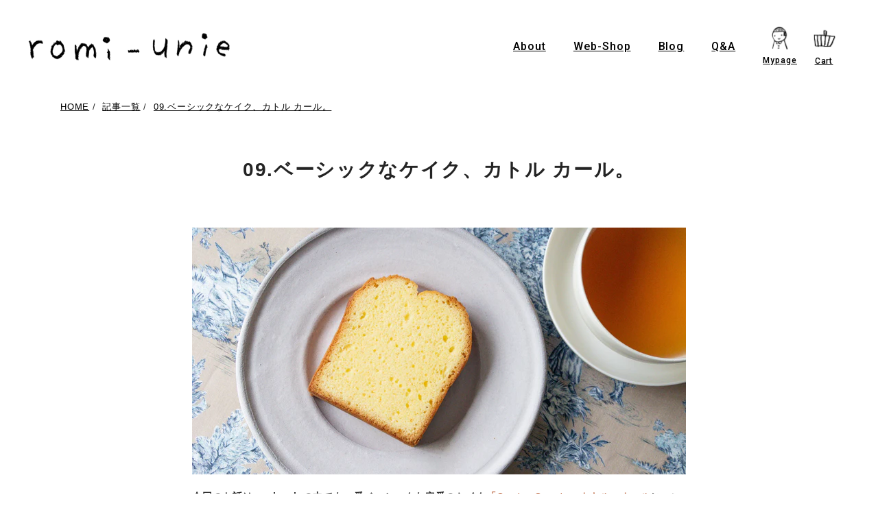

--- FILE ---
content_type: text/html; charset=utf-8
request_url: https://romi-unie.jp/blogs/articles/40271
body_size: 47752
content:
<!doctype html>
<html class="no-js" lang="ja">
  
  <head>
    <meta name="google-site-verification" content="IV7BPLESttSpBdxSWN1s4zlr4HIcuHkGQYmE3wLG59w" />
    <meta charset="utf-8">
    <meta http-equiv="X-UA-Compatible" content="IE=edge">
    <meta name="viewport" content="width=device-width,initial-scale=1">
    <meta name="theme-color" content="">
    <link rel="canonical" href="https://romi-unie.jp/blogs/articles/40271">
    <link rel="preconnect" href="https://cdn.shopify.com" crossorigin><link rel="icon" type="image/png" href="//romi-unie.jp/cdn/shop/files/favicon_32x32.png?v=1635165055"><link rel="preconnect" href="https://fonts.shopifycdn.com" crossorigin><title>
    09.ベーシックなケイク、カトル カール。
  

｜romi-unie(ロミユニ) - ジャムと焼菓子の店
</title>




  <meta name="description" content="今回のお話はromi-unieの中でも一番ベーシックな定番のケイク「Quatre Quarts」カトル・カールについてご紹介します。 カトルカールはフランス語で「4分の1×4」の意味。砂糖と粉、バター、卵、4つの材料を同割でつくるところから、この名前がつきました。フランス菓子の基本中の基本で、材料を混ぜてオーブンで焼くだけというシンプルさから、フランスではお菓子屋さんだけでなく、家庭でも老若男女問わず、手づくりされています。 15年前に初めて焼菓子の店を開くとき、カトルカールは、家庭らしい安心感のある味にしたいと考えました。同割でつくるところから名前がついたお菓子ですが、実際のところ、つくる人によって配合はさまざま。軽くしたければ粉">



    

<meta property="og:site_name" content="romi-unie Web Shop">
<meta property="og:url" content="https://romi-unie.jp/blogs/articles/40271">
<meta property="og:title" content="09.ベーシックなケイク、カトル カール。">
<meta property="og:type" content="article">
<meta property="og:description" content="今回のお話はromi-unieの中でも一番ベーシックな定番のケイク「Quatre Quarts」カトル・カールについてご紹介します。 カトルカールはフランス語で「4分の1×4」の意味。砂糖と粉、バター、卵、4つの材料を同割でつくるところから、この名前がつきました。フランス菓子の基本中の基本で、材料を混ぜてオーブンで焼くだけというシンプルさから、フランスではお菓子屋さんだけでなく、家庭でも老若男女問わず、手づくりされています。 15年前に初めて焼菓子の店を開くとき、カトルカールは、家庭らしい安心感のある味にしたいと考えました。同割でつくるところから名前がついたお菓子ですが、実際のところ、つくる人によって配合はさまざま。軽くしたければ粉"><meta property="og:image" content="http://romi-unie.jp/cdn/shop/articles/a421347b18754d855e3a222e5bec75e5.jpg?v=1713229748">
  <meta property="og:image:secure_url" content="https://romi-unie.jp/cdn/shop/articles/a421347b18754d855e3a222e5bec75e5.jpg?v=1713229748">
  <meta property="og:image:width" content="2000">
  <meta property="og:image:height" content="1000"><meta name="twitter:site" content="@romiuniewebshop"><meta name="twitter:card" content="summary_large_image">
<meta name="twitter:title" content="09.ベーシックなケイク、カトル カール。">
<meta name="twitter:description" content="今回のお話はromi-unieの中でも一番ベーシックな定番のケイク「Quatre Quarts」カトル・カールについてご紹介します。 カトルカールはフランス語で「4分の1×4」の意味。砂糖と粉、バター、卵、4つの材料を同割でつくるところから、この名前がつきました。フランス菓子の基本中の基本で、材料を混ぜてオーブンで焼くだけというシンプルさから、フランスではお菓子屋さんだけでなく、家庭でも老若男女問わず、手づくりされています。 15年前に初めて焼菓子の店を開くとき、カトルカールは、家庭らしい安心感のある味にしたいと考えました。同割でつくるところから名前がついたお菓子ですが、実際のところ、つくる人によって配合はさまざま。軽くしたければ粉">


    <script src="//romi-unie.jp/cdn/shop/t/13/assets/global.js?v=150262070787783791561762846303" defer="defer"></script>
    <script>window.performance && window.performance.mark && window.performance.mark('shopify.content_for_header.start');</script><meta name="google-site-verification" content="mDTjIZzAJ19kf5vdAH2TTH3RXjr7ITCkIV_H0tAHqNQ">
<meta id="shopify-digital-wallet" name="shopify-digital-wallet" content="/59016839317/digital_wallets/dialog">
<link rel="alternate" type="application/atom+xml" title="Feed" href="/blogs/articles.atom" />
<script async="async" src="/checkouts/internal/preloads.js?locale=ja-JP"></script>
<script id="shopify-features" type="application/json">{"accessToken":"0ba1d02a07287842757ccf88a6e08ad2","betas":["rich-media-storefront-analytics"],"domain":"romi-unie.jp","predictiveSearch":false,"shopId":59016839317,"locale":"ja"}</script>
<script>var Shopify = Shopify || {};
Shopify.shop = "romi-unie-web-shop.myshopify.com";
Shopify.locale = "ja";
Shopify.currency = {"active":"JPY","rate":"1.0"};
Shopify.country = "JP";
Shopify.theme = {"name":"shopify-theme\/main","id":152641208469,"schema_name":"Dawn","schema_version":"2.0.0","theme_store_id":null,"role":"main"};
Shopify.theme.handle = "null";
Shopify.theme.style = {"id":null,"handle":null};
Shopify.cdnHost = "romi-unie.jp/cdn";
Shopify.routes = Shopify.routes || {};
Shopify.routes.root = "/";</script>
<script type="module">!function(o){(o.Shopify=o.Shopify||{}).modules=!0}(window);</script>
<script>!function(o){function n(){var o=[];function n(){o.push(Array.prototype.slice.apply(arguments))}return n.q=o,n}var t=o.Shopify=o.Shopify||{};t.loadFeatures=n(),t.autoloadFeatures=n()}(window);</script>
<script id="shop-js-analytics" type="application/json">{"pageType":"article"}</script>
<script defer="defer" async type="module" src="//romi-unie.jp/cdn/shopifycloud/shop-js/modules/v2/client.init-shop-cart-sync_Cun6Ba8E.ja.esm.js"></script>
<script defer="defer" async type="module" src="//romi-unie.jp/cdn/shopifycloud/shop-js/modules/v2/chunk.common_DGWubyOB.esm.js"></script>
<script type="module">
  await import("//romi-unie.jp/cdn/shopifycloud/shop-js/modules/v2/client.init-shop-cart-sync_Cun6Ba8E.ja.esm.js");
await import("//romi-unie.jp/cdn/shopifycloud/shop-js/modules/v2/chunk.common_DGWubyOB.esm.js");

  window.Shopify.SignInWithShop?.initShopCartSync?.({"fedCMEnabled":true,"windoidEnabled":true});

</script>
<script>(function() {
  var isLoaded = false;
  function asyncLoad() {
    if (isLoaded) return;
    isLoaded = true;
    var urls = ["https:\/\/cdn.shopify.com\/s\/files\/1\/0590\/1683\/9317\/t\/3\/assets\/globo.formbuilder.init.js?v=1640132554\u0026shop=romi-unie-web-shop.myshopify.com","\/\/backinstock.useamp.com\/widget\/47172_1767157284.js?category=bis\u0026v=6\u0026shop=romi-unie-web-shop.myshopify.com"];
    for (var i = 0; i < urls.length; i++) {
      var s = document.createElement('script');
      s.type = 'text/javascript';
      s.async = true;
      s.src = urls[i];
      var x = document.getElementsByTagName('script')[0];
      x.parentNode.insertBefore(s, x);
    }
  };
  if(window.attachEvent) {
    window.attachEvent('onload', asyncLoad);
  } else {
    window.addEventListener('load', asyncLoad, false);
  }
})();</script>
<script id="__st">var __st={"a":59016839317,"offset":32400,"reqid":"0a70ca94-d1da-48f4-9d96-34a89fdd86c5-1768703181","pageurl":"romi-unie.jp\/blogs\/articles\/40271","s":"articles-562274992277","u":"702039bb3423","p":"article","rtyp":"article","rid":562274992277};</script>
<script>window.ShopifyPaypalV4VisibilityTracking = true;</script>
<script id="captcha-bootstrap">!function(){'use strict';const t='contact',e='account',n='new_comment',o=[[t,t],['blogs',n],['comments',n],[t,'customer']],c=[[e,'customer_login'],[e,'guest_login'],[e,'recover_customer_password'],[e,'create_customer']],r=t=>t.map((([t,e])=>`form[action*='/${t}']:not([data-nocaptcha='true']) input[name='form_type'][value='${e}']`)).join(','),a=t=>()=>t?[...document.querySelectorAll(t)].map((t=>t.form)):[];function s(){const t=[...o],e=r(t);return a(e)}const i='password',u='form_key',d=['recaptcha-v3-token','g-recaptcha-response','h-captcha-response',i],f=()=>{try{return window.sessionStorage}catch{return}},m='__shopify_v',_=t=>t.elements[u];function p(t,e,n=!1){try{const o=window.sessionStorage,c=JSON.parse(o.getItem(e)),{data:r}=function(t){const{data:e,action:n}=t;return t[m]||n?{data:e,action:n}:{data:t,action:n}}(c);for(const[e,n]of Object.entries(r))t.elements[e]&&(t.elements[e].value=n);n&&o.removeItem(e)}catch(o){console.error('form repopulation failed',{error:o})}}const l='form_type',E='cptcha';function T(t){t.dataset[E]=!0}const w=window,h=w.document,L='Shopify',v='ce_forms',y='captcha';let A=!1;((t,e)=>{const n=(g='f06e6c50-85a8-45c8-87d0-21a2b65856fe',I='https://cdn.shopify.com/shopifycloud/storefront-forms-hcaptcha/ce_storefront_forms_captcha_hcaptcha.v1.5.2.iife.js',D={infoText:'hCaptchaによる保護',privacyText:'プライバシー',termsText:'利用規約'},(t,e,n)=>{const o=w[L][v],c=o.bindForm;if(c)return c(t,g,e,D).then(n);var r;o.q.push([[t,g,e,D],n]),r=I,A||(h.body.append(Object.assign(h.createElement('script'),{id:'captcha-provider',async:!0,src:r})),A=!0)});var g,I,D;w[L]=w[L]||{},w[L][v]=w[L][v]||{},w[L][v].q=[],w[L][y]=w[L][y]||{},w[L][y].protect=function(t,e){n(t,void 0,e),T(t)},Object.freeze(w[L][y]),function(t,e,n,w,h,L){const[v,y,A,g]=function(t,e,n){const i=e?o:[],u=t?c:[],d=[...i,...u],f=r(d),m=r(i),_=r(d.filter((([t,e])=>n.includes(e))));return[a(f),a(m),a(_),s()]}(w,h,L),I=t=>{const e=t.target;return e instanceof HTMLFormElement?e:e&&e.form},D=t=>v().includes(t);t.addEventListener('submit',(t=>{const e=I(t);if(!e)return;const n=D(e)&&!e.dataset.hcaptchaBound&&!e.dataset.recaptchaBound,o=_(e),c=g().includes(e)&&(!o||!o.value);(n||c)&&t.preventDefault(),c&&!n&&(function(t){try{if(!f())return;!function(t){const e=f();if(!e)return;const n=_(t);if(!n)return;const o=n.value;o&&e.removeItem(o)}(t);const e=Array.from(Array(32),(()=>Math.random().toString(36)[2])).join('');!function(t,e){_(t)||t.append(Object.assign(document.createElement('input'),{type:'hidden',name:u})),t.elements[u].value=e}(t,e),function(t,e){const n=f();if(!n)return;const o=[...t.querySelectorAll(`input[type='${i}']`)].map((({name:t})=>t)),c=[...d,...o],r={};for(const[a,s]of new FormData(t).entries())c.includes(a)||(r[a]=s);n.setItem(e,JSON.stringify({[m]:1,action:t.action,data:r}))}(t,e)}catch(e){console.error('failed to persist form',e)}}(e),e.submit())}));const S=(t,e)=>{t&&!t.dataset[E]&&(n(t,e.some((e=>e===t))),T(t))};for(const o of['focusin','change'])t.addEventListener(o,(t=>{const e=I(t);D(e)&&S(e,y())}));const B=e.get('form_key'),M=e.get(l),P=B&&M;t.addEventListener('DOMContentLoaded',(()=>{const t=y();if(P)for(const e of t)e.elements[l].value===M&&p(e,B);[...new Set([...A(),...v().filter((t=>'true'===t.dataset.shopifyCaptcha))])].forEach((e=>S(e,t)))}))}(h,new URLSearchParams(w.location.search),n,t,e,['guest_login'])})(!0,!0)}();</script>
<script integrity="sha256-4kQ18oKyAcykRKYeNunJcIwy7WH5gtpwJnB7kiuLZ1E=" data-source-attribution="shopify.loadfeatures" defer="defer" src="//romi-unie.jp/cdn/shopifycloud/storefront/assets/storefront/load_feature-a0a9edcb.js" crossorigin="anonymous"></script>
<script data-source-attribution="shopify.dynamic_checkout.dynamic.init">var Shopify=Shopify||{};Shopify.PaymentButton=Shopify.PaymentButton||{isStorefrontPortableWallets:!0,init:function(){window.Shopify.PaymentButton.init=function(){};var t=document.createElement("script");t.src="https://romi-unie.jp/cdn/shopifycloud/portable-wallets/latest/portable-wallets.ja.js",t.type="module",document.head.appendChild(t)}};
</script>
<script data-source-attribution="shopify.dynamic_checkout.buyer_consent">
  function portableWalletsHideBuyerConsent(e){var t=document.getElementById("shopify-buyer-consent"),n=document.getElementById("shopify-subscription-policy-button");t&&n&&(t.classList.add("hidden"),t.setAttribute("aria-hidden","true"),n.removeEventListener("click",e))}function portableWalletsShowBuyerConsent(e){var t=document.getElementById("shopify-buyer-consent"),n=document.getElementById("shopify-subscription-policy-button");t&&n&&(t.classList.remove("hidden"),t.removeAttribute("aria-hidden"),n.addEventListener("click",e))}window.Shopify?.PaymentButton&&(window.Shopify.PaymentButton.hideBuyerConsent=portableWalletsHideBuyerConsent,window.Shopify.PaymentButton.showBuyerConsent=portableWalletsShowBuyerConsent);
</script>
<script data-source-attribution="shopify.dynamic_checkout.cart.bootstrap">document.addEventListener("DOMContentLoaded",(function(){function t(){return document.querySelector("shopify-accelerated-checkout-cart, shopify-accelerated-checkout")}if(t())Shopify.PaymentButton.init();else{new MutationObserver((function(e,n){t()&&(Shopify.PaymentButton.init(),n.disconnect())})).observe(document.body,{childList:!0,subtree:!0})}}));
</script>

<script>window.performance && window.performance.mark && window.performance.mark('shopify.content_for_header.end');</script>


    <style data-shopify>
      img{
        height: auto;
      }
      @font-face {
  font-family: Assistant;
  font-weight: 400;
  font-style: normal;
  font-display: swap;
  src: url("//romi-unie.jp/cdn/fonts/assistant/assistant_n4.9120912a469cad1cc292572851508ca49d12e768.woff2") format("woff2"),
       url("//romi-unie.jp/cdn/fonts/assistant/assistant_n4.6e9875ce64e0fefcd3f4446b7ec9036b3ddd2985.woff") format("woff");
}

      @font-face {
  font-family: Assistant;
  font-weight: 700;
  font-style: normal;
  font-display: swap;
  src: url("//romi-unie.jp/cdn/fonts/assistant/assistant_n7.bf44452348ec8b8efa3aa3068825305886b1c83c.woff2") format("woff2"),
       url("//romi-unie.jp/cdn/fonts/assistant/assistant_n7.0c887fee83f6b3bda822f1150b912c72da0f7b64.woff") format("woff");
}

      
      
      @font-face {
  font-family: Assistant;
  font-weight: 400;
  font-style: normal;
  font-display: swap;
  src: url("//romi-unie.jp/cdn/fonts/assistant/assistant_n4.9120912a469cad1cc292572851508ca49d12e768.woff2") format("woff2"),
       url("//romi-unie.jp/cdn/fonts/assistant/assistant_n4.6e9875ce64e0fefcd3f4446b7ec9036b3ddd2985.woff") format("woff");
}


      :root {
        --font-body-family: Assistant, sans-serif;
        --font-body-style: normal;
        --font-body-weight: 400;

        --font-heading-family: Assistant, sans-serif;
        --font-heading-style: normal;
        --font-heading-weight: 400;

        --color-base-text: 18, 18, 18;
        --color-base-background-1: 255, 255, 255;
        --color-base-background-2: 243, 243, 243;
        --color-base-solid-button-labels: 255, 255, 255;
        --color-base-outline-button-labels: 18, 18, 18;
        --color-base-accent-1: 18, 18, 18;
        --color-base-accent-2: 51, 79, 180;
        --payment-terms-background-color: #FFFFFF;

        --gradient-base-background-1: #FFFFFF;
        --gradient-base-background-2: #F3F3F3;
        --gradient-base-accent-1: #121212;
        --gradient-base-accent-2: #334FB4;

        --page-width: 160rem;
      }

    </style>

    <link rel="preconnect" href="https://fonts.googleapis.com">
    <link rel="preconnect" href="https://fonts.gstatic.com" crossorigin>
    <link href="https://fonts.googleapis.com/css2?family=Quicksand:wght@600&family=Roboto:wght@500&display=swap" rel="stylesheet">

    <link rel="stylesheet" href="https://unpkg.com/swiper@8.4.7/swiper-bundle.min.css">

    
    <link href="//romi-unie.jp/cdn/shop/t/13/assets/romiunie.css?v=126404325261976149161764748278" rel="stylesheet" type="text/css" media="all" />
<link rel="stylesheet" href="//romi-unie.jp/cdn/shop/t/13/assets/component-predictive-search.css?v=18325970143817553471762846303" media="print" onload="this.media='all'"><script>document.documentElement.className = document.documentElement.className.replace('no-js', 'js');</script>
    <script src="https://code.jquery.com/jquery-3.6.0.js" integrity="sha256-H+K7U5CnXl1h5ywQfKtSj8PCmoN9aaq30gDh27Xc0jk=" crossorigin="anonymous"></script>


<script>
	var Globo = Globo || {};
    var globoFormbuilderRecaptchaInit = function(){};
    Globo.FormBuilder = Globo.FormBuilder || {};
    Globo.FormBuilder.url = "https://form.globosoftware.net";
    Globo.FormBuilder.shop = {
        settings : {
            reCaptcha : {
                siteKey : '',
                recaptchaType : 'v2',
                languageCode : 'en'
            },
            hideWaterMark : false,
            encryptionFormId : true,
            copyright: `Powered by Globo <a href="https://apps.shopify.com/form-builder-contact-form" target="_blank">Contact Form</a>`,
            scrollTop: true,
            additionalColumns: []        },
        pricing:{
            features:{
                fileUpload : 30,
                removeCopyright : true,
                bulkOrderForm: true,
                cartForm: true,
            }
        },
        configuration: {
            money_format:  "¥{{amount_no_decimals}}"
        },
        encryption_form_id : true
    };
    Globo.FormBuilder.forms = [];

    
    Globo.FormBuilder.page = {
        title : document.title.replaceAll('"', "'"),
        href : window.location.href,
        type: "article"
    };
    
    Globo.FormBuilder.assetFormUrls = [];
            Globo.FormBuilder.assetFormUrls[67036] = "//romi-unie.jp/cdn/shop/t/13/assets/globo.formbuilder.data.67036.js?v=20571596056281041691762846302";
                    Globo.FormBuilder.assetFormUrls[73238] = "//romi-unie.jp/cdn/shop/t/13/assets/globo.formbuilder.data.73238.js?v=121706645894081659461762846302";
                    Globo.FormBuilder.assetFormUrls[74856] = "//romi-unie.jp/cdn/shop/t/13/assets/globo.formbuilder.data.74856.js?v=137907969551411970201762846302";
                    Globo.FormBuilder.assetFormUrls[103020] = "//romi-unie.jp/cdn/shop/t/13/assets/globo.formbuilder.data.103020.js?v=81998968403379412221762846301";
            
    
    window.Globo.FormBuilder.forms = [];
        
        
        
        window.Globo.FormBuilder.forms[67036] = {"67036":{"elements":[{"id":"group-1","type":"group","label":"Page 1","description":"","elements":[{"id":"select","type":"select","label":"お問い合わせ種別","placeholder":"","options":[{"label":"Webshopへのお問い合わせ","value":"Webshopへのお問い合わせ"},{"label":"鎌倉のお店へのお問い合わせ(ロミ・ユニ コンフィチュール)","value":"鎌倉のお店へのお問い合わせ(ロミ・ユニ コンフィチュール)"},{"label":{"ja":"Atelier bis（アトリエビス）へのお問い合わせ"},"value":"Atelier bis（アトリエビス）へのお問い合わせ"},{"label":"取材依頼のお問い合わせ","value":"取材依頼のお問い合わせ"},{"label":"仕事依頼のお問い合わせ","value":"仕事依頼のお問い合わせ"}],"defaultOption":"","description":"","hideLabel":false,"keepPositionLabel":false,"required":true,"ifHideLabel":false,"inputIcon":"","columnWidth":100},{"id":"text","type":"text","label":"お名前","placeholder":"名前","description":"","limitCharacters":false,"characters":100,"hideLabel":false,"keepPositionLabel":false,"required":true,"ifHideLabel":false,"inputIcon":"","columnWidth":100,"conditionalField":false,"onlyShowIf":false,"select":false},{"id":"email","type":"email","label":"メールアドレス","placeholder":"メール","description":"","limitCharacters":false,"characters":100,"hideLabel":false,"keepPositionLabel":false,"required":true,"ifHideLabel":false,"inputIcon":"","columnWidth":100,"conditionalField":false,"onlyShowIf":false,"select":false},{"id":"phone","type":"phone","label":"お電話番号","placeholder":"電話番号","description":"","validatePhone":false,"onlyShowFlag":false,"defaultCountryCode":"us","limitCharacters":false,"characters":100,"hideLabel":false,"keepPositionLabel":false,"required":true,"ifHideLabel":false,"inputIcon":"","columnWidth":100,"conditionalField":false,"onlyShowIf":false,"select":false},{"id":"textarea","type":"textarea","label":"お問い合わせ内容","placeholder":"コメント","description":"","limitCharacters":false,"characters":100,"hideLabel":false,"keepPositionLabel":false,"required":true,"ifHideLabel":false,"columnWidth":100,"conditionalField":false,"onlyShowIf":false,"select":false},{"id":"acceptTerms","type":"acceptTerms","label":"プライバシーポリシーを承認する","rawOption":"Yes","defaultSelected":false,"description":"","required":true,"columnWidth":100,"conditionalField":false,"onlyShowIf":false,"select":false},{"id":"hidden","type":"hidden","label":"メール送信先","dataType":"dynamic","fixedValue":"","defaultValue":"webshop@romiunie.com","dynamicValue":[{"when":"select","is":"鎌倉のお店へのお問い合わせ(ロミ・ユニ コンフィチュール)","value":"ruc@romiunie.com","target":"hidden"},{"when":"select","is":"Atelier bis（アトリエビス）へのお問い合わせ","value":"chocolate@romiunie.com","target":"hidden"},{"when":"select","is":"取材依頼のお問い合わせ","value":"press@romiunie.com","target":"hidden"},{"when":"select","is":"仕事依頼のお問い合わせ","value":"info@romiunie.com","target":"hidden"}],"conditionalField":false}]}],"errorMessage":{"required":"Required","invalid":"Invalid","invalidName":"Invalid name","invalidEmail":"Invalid email","invalidURL":"Invalid url","invalidPhone":"Invalid phone","invalidNumber":"Invalid number","invalidPassword":"Invalid password","confirmPasswordNotMatch":"Confirmed password doesn't match","customerAlreadyExists":"Customer already exists","fileSizeLimit":"File size limit","fileNotAllowed":"File not allowed","requiredCaptcha":"Required captcha","requiredProducts":"Please select product","limitQuantity":"The number of products left in stock has been exceeded","shopifyInvalidPhone":"phone - Enter a valid phone number to use this delivery method","shopifyPhoneHasAlready":"phone - Phone has already been taken","shopifyInvalidProvice":"addresses.province - is not valid","otherError":"Something went wrong, please try again"},"appearance":{"layout":"default","width":600,"style":"classic","mainColor":"rgba(0,0,0,1)","headingColor":"#000","labelColor":"#000","descriptionColor":"#6c757d","optionColor":"#000","paragraphColor":"#000","paragraphBackground":"#fff","background":"none","backgroundColor":"#FFF","backgroundImage":"","backgroundImageAlignment":"middle","floatingIcon":"\u003csvg aria-hidden=\"true\" focusable=\"false\" data-prefix=\"far\" data-icon=\"envelope\" class=\"svg-inline--fa fa-envelope fa-w-16\" role=\"img\" xmlns=\"http:\/\/www.w3.org\/2000\/svg\" viewBox=\"0 0 512 512\"\u003e\u003cpath fill=\"currentColor\" d=\"M464 64H48C21.49 64 0 85.49 0 112v288c0 26.51 21.49 48 48 48h416c26.51 0 48-21.49 48-48V112c0-26.51-21.49-48-48-48zm0 48v40.805c-22.422 18.259-58.168 46.651-134.587 106.49-16.841 13.247-50.201 45.072-73.413 44.701-23.208.375-56.579-31.459-73.413-44.701C106.18 199.465 70.425 171.067 48 152.805V112h416zM48 400V214.398c22.914 18.251 55.409 43.862 104.938 82.646 21.857 17.205 60.134 55.186 103.062 54.955 42.717.231 80.509-37.199 103.053-54.947 49.528-38.783 82.032-64.401 104.947-82.653V400H48z\"\u003e\u003c\/path\u003e\u003c\/svg\u003e","floatingText":"","displayOnAllPage":false,"position":"bottom right","formType":"normalForm","newTemplate":false,"colorScheme":{"solidButton":{"red":0,"green":0,"blue":0,"alpha":1},"solidButtonLabel":{"red":255,"green":255,"blue":255},"text":{"red":0,"green":0,"blue":0},"outlineButton":{"red":0,"green":0,"blue":0,"alpha":1},"background":null}},"afterSubmit":{"action":"redirectToPage","message":"\u003ch4\u003eThanks for getting in touch!\u0026nbsp;\u003c\/h4\u003e\u003cp\u003e\u003cbr\u003e\u003c\/p\u003e\u003cp\u003eWe appreciate you contacting us. One of our colleagues will get back in touch with you soon!\u003c\/p\u003e\u003cp\u003e\u003cbr\u003e\u003c\/p\u003e\u003cp\u003eHave a great day!\u003c\/p\u003e","redirectUrl":"\/pages\/thanks\/","enableGa":false,"gaEventCategory":"Form Builder by Globo","gaEventAction":"Submit","gaEventLabel":"Contact us form","enableFpx":false,"fpxTrackerName":""},"accountPage":{"showAccountDetail":false,"registrationPage":false,"editAccountPage":false,"header":"Header","active":false,"title":"Account details","headerDescription":"Fill out the form to change account information","afterUpdate":"Message after update","message":"\u003ch5\u003eAccount edited successfully!\u003c\/h5\u003e","footer":"Footer","updateText":"Update","footerDescription":""},"footer":{"description":"","previousText":"Previous","nextText":"Next","submitText":"送信する","resetButton":false,"resetButtonText":"Reset","submitFullWidth":false,"submitAlignment":"center"},"header":{"active":false,"title":"Default Contact us","description":"\u003cp\u003eDefault Leave your message and we'll get back to you shortly.\u003c\/p\u003e"},"isStepByStepForm":true,"publish":{"requiredLogin":false,"requiredLoginMessage":"Please \u003ca href='\/account\/login' title='login'\u003elogin\u003c\/a\u003e to continue","publishType":"embedCode","embedCode":"\u003cdiv class=\"globo-formbuilder\" data-id=\"NjcwMzY=\"\u003e\u003c\/div\u003e","shortCode":"{formbuilder:NjcwMzY=}","popup":"\u003cbutton class=\"globo-formbuilder-open\" data-id=\"NjcwMzY=\"\u003eOpen form\u003c\/button\u003e","lightbox":"\u003cdiv class=\"globo-form-publish-modal lightbox hidden\" data-id=\"NjcwMzY=\"\u003e\u003cdiv class=\"globo-form-modal-content\"\u003e\u003cdiv class=\"globo-formbuilder\" data-id=\"NjcwMzY=\"\u003e\u003c\/div\u003e\u003c\/div\u003e\u003c\/div\u003e","enableAddShortCode":false,"selectPage":"index","selectPositionOnPage":"top","selectTime":"forever","setCookie":"1","setCookieHours":"1","setCookieWeeks":"1"},"reCaptcha":{"enable":false},"html":"\n\u003cdiv class=\"globo-form default-form globo-form-id-67036 \" data-locale=\"ja\" \u003e\n\n\u003cstyle\u003e\n\n\n    :root .globo-form-app[data-id=\"67036\"]{\n        \n        --gfb-color-solidButton: 0,0,0;\n        --gfb-color-solidButtonColor: rgb(var(--gfb-color-solidButton));\n        --gfb-color-solidButtonLabel: 255,255,255;\n        --gfb-color-solidButtonLabelColor: rgb(var(--gfb-color-solidButtonLabel));\n        --gfb-color-text: 0,0,0;\n        --gfb-color-textColor: rgb(var(--gfb-color-text));\n        --gfb-color-outlineButton: 0,0,0;\n        --gfb-color-outlineButtonColor: rgb(var(--gfb-color-outlineButton));\n        --gfb-color-background: ,,;\n        --gfb-color-backgroundColor: rgb(var(--gfb-color-background));\n        \n        --gfb-main-color: rgba(0,0,0,1);\n        --gfb-primary-color: var(--gfb-color-solidButtonColor, var(--gfb-main-color));\n        --gfb-primary-text-color: var(--gfb-color-solidButtonLabelColor, #FFF);\n        --gfb-form-width: 600px;\n        --gfb-font-family: inherit;\n        --gfb-font-style: inherit;\n        \n        --gfb-bg-temp-color: #FFF;\n        --gfb-bg-position: top;\n        \n        --gfb-bg-color: var(--gfb-color-backgroundColor, var(--gfb-bg-temp-color));\n        \n    }\n    \n.globo-form-id-67036 .globo-form-app{\n    max-width: 600px;\n    width: -webkit-fill-available;\n    \n    \n}\n\n.globo-form-id-67036 .globo-form-app .globo-heading{\n    color: var(--gfb-color-textColor, #000)\n}\n\n\n\n.globo-form-id-67036 .globo-form-app .globo-description,\n.globo-form-id-67036 .globo-form-app .header .globo-description{\n    --gfb-color-description: rgba(var(--gfb-color-text), 0.8);\n    color: var(--gfb-color-description, #6c757d);\n}\n.globo-form-id-67036 .globo-form-app .globo-label,\n.globo-form-id-67036 .globo-form-app .globo-form-control label.globo-label,\n.globo-form-id-67036 .globo-form-app .globo-form-control label.globo-label span.label-content{\n    color: var(--gfb-color-textColor, #000);\n    text-align: left !important;\n}\n.globo-form-id-67036 .globo-form-app .globo-label.globo-position-label{\n    height: 20px !important;\n}\n.globo-form-id-67036 .globo-form-app .globo-form-control .help-text.globo-description,\n.globo-form-id-67036 .globo-form-app .globo-form-control span.globo-description{\n    --gfb-color-description: rgba(var(--gfb-color-text), 0.8);\n    color: var(--gfb-color-description, #6c757d);\n}\n.globo-form-id-67036 .globo-form-app .globo-form-control .checkbox-wrapper .globo-option,\n.globo-form-id-67036 .globo-form-app .globo-form-control .radio-wrapper .globo-option\n{\n    color: var(--gfb-color-textColor, #000);\n}\n.globo-form-id-67036 .globo-form-app .footer,\n.globo-form-id-67036 .globo-form-app .gfb__footer{\n    text-align:center;\n}\n.globo-form-id-67036 .globo-form-app .footer button,\n.globo-form-id-67036 .globo-form-app .gfb__footer button{\n    border:1px solid var(--gfb-primary-color);\n    \n}\n.globo-form-id-67036 .globo-form-app .footer button.submit,\n.globo-form-id-67036 .globo-form-app .gfb__footer button.submit\n.globo-form-id-67036 .globo-form-app .footer button.checkout,\n.globo-form-id-67036 .globo-form-app .gfb__footer button.checkout,\n.globo-form-id-67036 .globo-form-app .footer button.action.loading .spinner,\n.globo-form-id-67036 .globo-form-app .gfb__footer button.action.loading .spinner{\n    background-color: var(--gfb-primary-color);\n    color : #ffffff;\n}\n.globo-form-id-67036 .globo-form-app .globo-form-control .star-rating\u003efieldset:not(:checked)\u003elabel:before {\n    content: url('data:image\/svg+xml; utf8, \u003csvg aria-hidden=\"true\" focusable=\"false\" data-prefix=\"far\" data-icon=\"star\" class=\"svg-inline--fa fa-star fa-w-18\" role=\"img\" xmlns=\"http:\/\/www.w3.org\/2000\/svg\" viewBox=\"0 0 576 512\"\u003e\u003cpath fill=\"rgba(0,0,0,1)\" d=\"M528.1 171.5L382 150.2 316.7 17.8c-11.7-23.6-45.6-23.9-57.4 0L194 150.2 47.9 171.5c-26.2 3.8-36.7 36.1-17.7 54.6l105.7 103-25 145.5c-4.5 26.3 23.2 46 46.4 33.7L288 439.6l130.7 68.7c23.2 12.2 50.9-7.4 46.4-33.7l-25-145.5 105.7-103c19-18.5 8.5-50.8-17.7-54.6zM388.6 312.3l23.7 138.4L288 385.4l-124.3 65.3 23.7-138.4-100.6-98 139-20.2 62.2-126 62.2 126 139 20.2-100.6 98z\"\u003e\u003c\/path\u003e\u003c\/svg\u003e');\n}\n.globo-form-id-67036 .globo-form-app .globo-form-control .star-rating\u003efieldset\u003einput:checked ~ label:before {\n    content: url('data:image\/svg+xml; utf8, \u003csvg aria-hidden=\"true\" focusable=\"false\" data-prefix=\"fas\" data-icon=\"star\" class=\"svg-inline--fa fa-star fa-w-18\" role=\"img\" xmlns=\"http:\/\/www.w3.org\/2000\/svg\" viewBox=\"0 0 576 512\"\u003e\u003cpath fill=\"rgba(0,0,0,1)\" d=\"M259.3 17.8L194 150.2 47.9 171.5c-26.2 3.8-36.7 36.1-17.7 54.6l105.7 103-25 145.5c-4.5 26.3 23.2 46 46.4 33.7L288 439.6l130.7 68.7c23.2 12.2 50.9-7.4 46.4-33.7l-25-145.5 105.7-103c19-18.5 8.5-50.8-17.7-54.6L382 150.2 316.7 17.8c-11.7-23.6-45.6-23.9-57.4 0z\"\u003e\u003c\/path\u003e\u003c\/svg\u003e');\n}\n.globo-form-id-67036 .globo-form-app .globo-form-control .star-rating\u003efieldset:not(:checked)\u003elabel:hover:before,\n.globo-form-id-67036 .globo-form-app .globo-form-control .star-rating\u003efieldset:not(:checked)\u003elabel:hover ~ label:before{\n    content : url('data:image\/svg+xml; utf8, \u003csvg aria-hidden=\"true\" focusable=\"false\" data-prefix=\"fas\" data-icon=\"star\" class=\"svg-inline--fa fa-star fa-w-18\" role=\"img\" xmlns=\"http:\/\/www.w3.org\/2000\/svg\" viewBox=\"0 0 576 512\"\u003e\u003cpath fill=\"rgba(0,0,0,1)\" d=\"M259.3 17.8L194 150.2 47.9 171.5c-26.2 3.8-36.7 36.1-17.7 54.6l105.7 103-25 145.5c-4.5 26.3 23.2 46 46.4 33.7L288 439.6l130.7 68.7c23.2 12.2 50.9-7.4 46.4-33.7l-25-145.5 105.7-103c19-18.5 8.5-50.8-17.7-54.6L382 150.2 316.7 17.8c-11.7-23.6-45.6-23.9-57.4 0z\"\u003e\u003c\/path\u003e\u003c\/svg\u003e')\n}\n.globo-form-id-67036 .globo-form-app .globo-form-control .checkbox-wrapper .checkbox-input:checked ~ .checkbox-label:before {\n    border-color: var(--gfb-primary-color);\n    box-shadow: 0 4px 6px rgba(50,50,93,0.11), 0 1px 3px rgba(0,0,0,0.08);\n    background-color: var(--gfb-primary-color);\n}\n.globo-form-id-67036 .globo-form-app .step.-completed .step__number,\n.globo-form-id-67036 .globo-form-app .line.-progress,\n.globo-form-id-67036 .globo-form-app .line.-start{\n    background-color: var(--gfb-primary-color);\n}\n.globo-form-id-67036 .globo-form-app .checkmark__check,\n.globo-form-id-67036 .globo-form-app .checkmark__circle{\n    stroke: var(--gfb-primary-color);\n}\n.globo-form-id-67036 .floating-button{\n    background-color: var(--gfb-primary-color);\n}\n.globo-form-id-67036 .globo-form-app .globo-form-control .checkbox-wrapper .checkbox-input ~ .checkbox-label:before,\n.globo-form-app .globo-form-control .radio-wrapper .radio-input ~ .radio-label:after{\n    border-color : var(--gfb-primary-color);\n}\n.globo-form-id-67036 .flatpickr-day.selected, \n.globo-form-id-67036 .flatpickr-day.startRange, \n.globo-form-id-67036 .flatpickr-day.endRange, \n.globo-form-id-67036 .flatpickr-day.selected.inRange, \n.globo-form-id-67036 .flatpickr-day.startRange.inRange, \n.globo-form-id-67036 .flatpickr-day.endRange.inRange, \n.globo-form-id-67036 .flatpickr-day.selected:focus, \n.globo-form-id-67036 .flatpickr-day.startRange:focus, \n.globo-form-id-67036 .flatpickr-day.endRange:focus, \n.globo-form-id-67036 .flatpickr-day.selected:hover, \n.globo-form-id-67036 .flatpickr-day.startRange:hover, \n.globo-form-id-67036 .flatpickr-day.endRange:hover, \n.globo-form-id-67036 .flatpickr-day.selected.prevMonthDay, \n.globo-form-id-67036 .flatpickr-day.startRange.prevMonthDay, \n.globo-form-id-67036 .flatpickr-day.endRange.prevMonthDay, \n.globo-form-id-67036 .flatpickr-day.selected.nextMonthDay, \n.globo-form-id-67036 .flatpickr-day.startRange.nextMonthDay, \n.globo-form-id-67036 .flatpickr-day.endRange.nextMonthDay {\n    background: var(--gfb-primary-color);\n    border-color: var(--gfb-primary-color);\n}\n.globo-form-id-67036 .globo-paragraph {\n    background: #fff;\n    color: var(--gfb-color-textColor, #000);\n    width: 100%!important;\n}\n\n\u003c\/style\u003e\n\n\u003cdiv class=\"globo-form-app default-layout gfb-style-classic \" data-id=67036\u003e\n    \n    \u003cdiv class=\"header dismiss hidden\" onclick=\"Globo.FormBuilder.closeModalForm(this)\"\u003e\n        \u003csvg width=20 height=20 viewBox=\"0 0 20 20\" class=\"\" focusable=\"false\" aria-hidden=\"true\"\u003e\u003cpath d=\"M11.414 10l4.293-4.293a.999.999 0 1 0-1.414-1.414L10 8.586 5.707 4.293a.999.999 0 1 0-1.414 1.414L8.586 10l-4.293 4.293a.999.999 0 1 0 1.414 1.414L10 11.414l4.293 4.293a.997.997 0 0 0 1.414 0 .999.999 0 0 0 0-1.414L11.414 10z\" fill-rule=\"evenodd\"\u003e\u003c\/path\u003e\u003c\/svg\u003e\n    \u003c\/div\u003e\n    \u003cform class=\"g-container\" novalidate action=\"https:\/\/form.globosoftware.net\/api\/front\/form\/67036\/send\" method=\"POST\" enctype=\"multipart\/form-data\" data-id=67036\u003e\n        \n            \n        \n        \n            \u003cdiv class=\"globo-formbuilder-wizard\" data-id=67036\u003e\n                \u003cdiv class=\"wizard__content\"\u003e\n                    \u003cheader class=\"wizard__header\"\u003e\n                        \u003cdiv class=\"wizard__steps\"\u003e\n                        \u003cnav class=\"steps hidden\"\u003e\n                            \n                            \n                                \n                            \n                            \n                                \n                                \n                                \n                                \n                                \u003cdiv class=\"step last \" data-element-id=\"group-1\"  data-step=\"0\" \u003e\n                                    \u003cdiv class=\"step__content\"\u003e\n                                        \u003cp class=\"step__number\"\u003e\u003c\/p\u003e\n                                        \u003csvg class=\"checkmark\" xmlns=\"http:\/\/www.w3.org\/2000\/svg\" width=52 height=52 viewBox=\"0 0 52 52\"\u003e\n                                            \u003ccircle class=\"checkmark__circle\" cx=\"26\" cy=\"26\" r=\"25\" fill=\"none\"\/\u003e\n                                            \u003cpath class=\"checkmark__check\" fill=\"none\" d=\"M14.1 27.2l7.1 7.2 16.7-16.8\"\/\u003e\n                                        \u003c\/svg\u003e\n                                        \u003cdiv class=\"lines\"\u003e\n                                            \n                                                \u003cdiv class=\"line -start\"\u003e\u003c\/div\u003e\n                                            \n                                            \u003cdiv class=\"line -background\"\u003e\n                                            \u003c\/div\u003e\n                                            \u003cdiv class=\"line -progress\"\u003e\n                                            \u003c\/div\u003e\n                                        \u003c\/div\u003e  \n                                    \u003c\/div\u003e\n                                \u003c\/div\u003e\n                            \n                        \u003c\/nav\u003e\n                        \u003c\/div\u003e\n                    \u003c\/header\u003e\n                    \u003cdiv class=\"panels\"\u003e\n                        \n                        \n                        \n                        \n                        \u003cdiv class=\"panel \" data-element-id=\"group-1\" data-id=67036  data-step=\"0\" style=\"padding-top:0\"\u003e\n                            \n                                \n                                    \n\n\n\n\n\n\n\n\n\n\n\n\n\n\n\n    \n\n\n\n\u003cdiv class=\"globo-form-control layout-1-column \"  data-type='select' data-default-value=\"\" data-type=\"select\"\u003e\n    \u003clabel for=\"67036-select\" class=\"classic-label globo-label \"\u003e\u003cspan class=\"label-content\" data-label=\"お問い合わせ種別\"\u003eお問い合わせ種別\u003c\/span\u003e\u003cspan class=\"text-danger text-smaller\"\u003e *\u003c\/span\u003e\u003c\/label\u003e\n    \n    \n    \u003cdiv class=\"globo-form-input\"\u003e\n        \n        \u003cselect name=\"select\"  id=\"67036-select\" class=\"classic-input\" presence\u003e\n            \u003coption selected=\"selected\" value=\"\" disabled=\"disabled\"\u003e\u003c\/option\u003e\n            \n            \u003coption value=\"Webshopへのお問い合わせ\" \u003eWebshopへのお問い合わせ\u003c\/option\u003e\n            \n            \u003coption value=\"鎌倉のお店へのお問い合わせ(ロミ・ユニ コンフィチュール)\" \u003e鎌倉のお店へのお問い合わせ(ロミ・ユニ コンフィチュール)\u003c\/option\u003e\n            \n            \u003coption value=\"Atelier bis（アトリエビス）へのお問い合わせ\" \u003eAtelier bis（アトリエビス）へのお問い合わせ\u003c\/option\u003e\n            \n            \u003coption value=\"取材依頼のお問い合わせ\" \u003e取材依頼のお問い合わせ\u003c\/option\u003e\n            \n            \u003coption value=\"仕事依頼のお問い合わせ\" \u003e仕事依頼のお問い合わせ\u003c\/option\u003e\n            \n        \u003c\/select\u003e\n    \u003c\/div\u003e\n    \n    \u003csmall class=\"messages\"\u003e\u003c\/small\u003e\n\u003c\/div\u003e\n\n\n                                \n                                    \n\n\n\n\n\n\n\n\n\n\n\n\n\n\n\n    \n\n\n\n\u003cdiv class=\"globo-form-control layout-1-column \"  data-type='text'\u003e\n    \u003clabel for=\"67036-text\" class=\"classic-label globo-label \"\u003e\u003cspan class=\"label-content\" data-label=\"お名前\"\u003eお名前\u003c\/span\u003e\u003cspan class=\"text-danger text-smaller\"\u003e *\u003c\/span\u003e\u003c\/label\u003e\n    \u003cdiv class=\"globo-form-input\"\u003e\n        \n        \u003cinput type=\"text\"  data-type=\"text\" class=\"classic-input\" id=\"67036-text\" name=\"text\" placeholder=\"名前\" presence  \u003e\n    \u003c\/div\u003e\n    \n    \u003csmall class=\"messages\"\u003e\u003c\/small\u003e\n\u003c\/div\u003e\n\n\n\n                                \n                                    \n\n\n\n\n\n\n\n\n\n\n\n\n\n\n\n    \n\n\n\n\u003cdiv class=\"globo-form-control layout-1-column \"  data-type='email'\u003e\n    \u003clabel for=\"67036-email\" class=\"classic-label globo-label \"\u003e\u003cspan class=\"label-content\" data-label=\"メールアドレス\"\u003eメールアドレス\u003c\/span\u003e\u003cspan class=\"text-danger text-smaller\"\u003e *\u003c\/span\u003e\u003c\/label\u003e\n    \u003cdiv class=\"globo-form-input\"\u003e\n        \n        \u003cinput type=\"text\"  data-type=\"email\" class=\"classic-input\" id=\"67036-email\" name=\"email\" placeholder=\"メール\" presence  \u003e\n    \u003c\/div\u003e\n    \n    \u003csmall class=\"messages\"\u003e\u003c\/small\u003e\n\u003c\/div\u003e\n\n\n                                \n                                    \n\n\n\n\n\n\n\n\n\n\n\n\n\n\n\n    \n\n\n\n\u003cdiv class=\"globo-form-control layout-1-column \"  data-type='phone'\u003e\n    \u003clabel for=\"67036-phone\" class=\"classic-label globo-label \"\u003e\u003cspan class=\"label-content\" data-label=\"お電話番号\"\u003eお電話番号\u003c\/span\u003e\u003cspan class=\"text-danger text-smaller\"\u003e *\u003c\/span\u003e\u003c\/label\u003e\n    \u003cdiv class=\"globo-form-input gfb__phone-placeholder\" input-placeholder=\"電話番号\"\u003e\n        \n        \u003cinput type=\"text\"  data-type=\"phone\" class=\"classic-input\" id=\"67036-phone\" name=\"phone\" placeholder=\"電話番号\" presence    default-country-code=\"us\"\u003e\n    \u003c\/div\u003e\n    \n    \u003csmall class=\"messages\"\u003e\u003c\/small\u003e\n\u003c\/div\u003e\n\n\n                                \n                                    \n\n\n\n\n\n\n\n\n\n\n\n\n\n\n\n    \n\n\n\n\u003cdiv class=\"globo-form-control layout-1-column \"  data-type='textarea'\u003e\n    \u003clabel for=\"67036-textarea\" class=\"classic-label globo-label \"\u003e\u003cspan class=\"label-content\" data-label=\"お問い合わせ内容\"\u003eお問い合わせ内容\u003c\/span\u003e\u003cspan class=\"text-danger text-smaller\"\u003e *\u003c\/span\u003e\u003c\/label\u003e\n    \u003cdiv class=\"globo-form-input\"\u003e\n        \u003ctextarea id=\"67036-textarea\"  data-type=\"textarea\" class=\"classic-input\" rows=\"3\" name=\"textarea\" placeholder=\"コメント\" presence  \u003e\u003c\/textarea\u003e\n    \u003c\/div\u003e\n    \n    \u003csmall class=\"messages\"\u003e\u003c\/small\u003e\n\u003c\/div\u003e\n\n\n                                \n                                    \n\n\n\n\n\n\n\n\n\n\n\n\n\n\n\n    \n\n\n\n\u003cdiv class=\"globo-form-control layout-1-column \"  data-type='acceptTerms' data-default-value=\"false\"\u003e\n    \u003cdiv class=\"globo-form-input\"\u003e\n        \u003cdiv class=\"flex-wrap\"\u003e\n            \u003cdiv class=\"globo-list-control\"\u003e\n                \u003cdiv class=\"checkbox-wrapper\"\u003e\n                    \u003cinput  class=\"checkbox-input\" id=\"67036-acceptTerms\" type=\"checkbox\" data-type=\"acceptTerms\" name=\"acceptTerms[]\" presence value=\"Yes\" \u003e\n                    \u003clabel class=\"checkbox-label globo-option\" for=\"67036-acceptTerms\"\u003e\u003cspan class=\"label-content\" data-label=\"プライバシーポリシーを承認する\"\u003eプライバシーポリシーを承認する\u003c\/span\u003e\u003cspan class=\"text-danger text-smaller\"\u003e *\u003c\/span\u003e\u003c\/label\u003e\n                    \n                    \u003csmall class=\"messages\"\u003e\u003c\/small\u003e\n                \u003c\/div\u003e\n            \u003c\/div\u003e\n        \u003c\/div\u003e\n    \u003c\/div\u003e\n    \n\u003c\/div\u003e\n\n\n                                \n                                    \n\n\n\n\n\n\n\n\n\n\n\n\n\n\n\n    \n\n\n\n\u003cdiv class=\"globo-form-control layout-1-column \"  data-type='hidden' style=\"display: none;visibility: hidden;\"\u003e\n    \u003clabel for=\"hidden\" class=\"classic-label\"\u003e\u003cspan class=\"label-content\" data-label=\"メール送信先\"\u003eメール送信先\u003c\/span\u003e\u003cspan\u003e\u003c\/span\u003e\u003c\/label\u003e\n    \n        \u003cinput type=\"hidden\" data-type=\"dynamic\" id=\"hidden\" name=\"hidden\" data-default-value=\"webshop@romiunie.com\" value=\"webshop@romiunie.com\" data-when=\"select\" \u003e\n    \n\u003c\/div\u003e\n\n\n                                \n                            \n                            \n                                \n                            \n                        \u003c\/div\u003e\n                        \n                    \u003c\/div\u003e\n                    \n                    \u003cdiv class=\"message error\" data-other-error=\"Something went wrong, please try again\"\u003e\n                        \u003cdiv class=\"content\"\u003e\u003c\/div\u003e\n                        \u003cdiv class=\"dismiss\" onclick=\"Globo.FormBuilder.dismiss(this)\"\u003e\n                            \u003csvg width=20 height=20 viewBox=\"0 0 20 20\" class=\"\" focusable=\"false\" aria-hidden=\"true\"\u003e\u003cpath d=\"M11.414 10l4.293-4.293a.999.999 0 1 0-1.414-1.414L10 8.586 5.707 4.293a.999.999 0 1 0-1.414 1.414L8.586 10l-4.293 4.293a.999.999 0 1 0 1.414 1.414L10 11.414l4.293 4.293a.997.997 0 0 0 1.414 0 .999.999 0 0 0 0-1.414L11.414 10z\" fill-rule=\"evenodd\"\u003e\u003c\/path\u003e\u003c\/svg\u003e\n                        \u003c\/div\u003e\n                    \u003c\/div\u003e\n                    \n                        \n                        \u003cdiv class=\"message success\"\u003e\n                            \n                            \u003cdiv class=\"gfb__discount-wrapper\" onclick=\"Globo.FormBuilder.handleCopyDiscountCode(this)\"\u003e\n                                \u003cdiv class=\"gfb__content-discount\"\u003e\n                                    \u003cspan class=\"gfb__discount-code\"\u003e\u003c\/span\u003e\n                                    \u003cdiv class=\"gfb__copy\"\u003e\n                                        \u003csvg xmlns=\"http:\/\/www.w3.org\/2000\/svg\" viewBox=\"0 0 448 512\"\u003e\u003cpath d=\"M384 336H192c-8.8 0-16-7.2-16-16V64c0-8.8 7.2-16 16-16l140.1 0L400 115.9V320c0 8.8-7.2 16-16 16zM192 384H384c35.3 0 64-28.7 64-64V115.9c0-12.7-5.1-24.9-14.1-33.9L366.1 14.1c-9-9-21.2-14.1-33.9-14.1H192c-35.3 0-64 28.7-64 64V320c0 35.3 28.7 64 64 64zM64 128c-35.3 0-64 28.7-64 64V448c0 35.3 28.7 64 64 64H256c35.3 0 64-28.7 64-64V416H272v32c0 8.8-7.2 16-16 16H64c-8.8 0-16-7.2-16-16V192c0-8.8 7.2-16 16-16H96V128H64z\"\/\u003e\u003c\/svg\u003e\n                                    \u003c\/div\u003e\n                                    \u003cdiv class=\"gfb__copied\"\u003e\n                                        \u003csvg xmlns=\"http:\/\/www.w3.org\/2000\/svg\" viewBox=\"0 0 448 512\"\u003e\u003cpath d=\"M438.6 105.4c12.5 12.5 12.5 32.8 0 45.3l-256 256c-12.5 12.5-32.8 12.5-45.3 0l-128-128c-12.5-12.5-12.5-32.8 0-45.3s32.8-12.5 45.3 0L160 338.7 393.4 105.4c12.5-12.5 32.8-12.5 45.3 0z\"\/\u003e\u003c\/svg\u003e\n                                    \u003c\/div\u003e        \n                                \u003c\/div\u003e\n                            \u003c\/div\u003e\n                            \u003cdiv class=\"content\"\u003e\u003ch4\u003eThanks for getting in touch!\u0026nbsp;\u003c\/h4\u003e\u003cp\u003e\u003cbr\u003e\u003c\/p\u003e\u003cp\u003eWe appreciate you contacting us. One of our colleagues will get back in touch with you soon!\u003c\/p\u003e\u003cp\u003e\u003cbr\u003e\u003c\/p\u003e\u003cp\u003eHave a great day!\u003c\/p\u003e\u003c\/div\u003e\n                            \u003cdiv class=\"dismiss\" onclick=\"Globo.FormBuilder.dismiss(this)\"\u003e\n                                \u003csvg width=20 height=20 width=20 height=20 viewBox=\"0 0 20 20\" class=\"\" focusable=\"false\" aria-hidden=\"true\"\u003e\u003cpath d=\"M11.414 10l4.293-4.293a.999.999 0 1 0-1.414-1.414L10 8.586 5.707 4.293a.999.999 0 1 0-1.414 1.414L8.586 10l-4.293 4.293a.999.999 0 1 0 1.414 1.414L10 11.414l4.293 4.293a.997.997 0 0 0 1.414 0 .999.999 0 0 0 0-1.414L11.414 10z\" fill-rule=\"evenodd\"\u003e\u003c\/path\u003e\u003c\/svg\u003e\n                            \u003c\/div\u003e\n                        \u003c\/div\u003e\n                        \n                    \n                    \u003cdiv class=\"gfb__footer wizard__footer\"\u003e\n                        \n                            \n                        \n                        \u003cbutton type=\"button\" class=\"action previous hidden classic-button\"\u003ePrevious\u003c\/button\u003e\n                        \u003cbutton type=\"button\" class=\"action next submit classic-button\" data-submitting-text=\"\" data-submit-text='\u003cspan class=\"spinner\"\u003e\u003c\/span\u003e送信する' data-next-text=\"Next\" \u003e\u003cspan class=\"spinner\"\u003e\u003c\/span\u003eNext\u003c\/button\u003e\n                        \n                        \u003cp class=\"wizard__congrats-message\"\u003e\u003c\/p\u003e\n                    \u003c\/div\u003e\n                \u003c\/div\u003e\n            \u003c\/div\u003e\n        \n        \u003cinput type=\"hidden\" value=\"\" name=\"customer[id]\"\u003e\n        \u003cinput type=\"hidden\" value=\"\" name=\"customer[email]\"\u003e\n        \u003cinput type=\"hidden\" value=\"\" name=\"customer[name]\"\u003e\n        \u003cinput type=\"hidden\" value=\"\" name=\"page[title]\"\u003e\n        \u003cinput type=\"hidden\" value=\"\" name=\"page[href]\"\u003e\n        \u003cinput type=\"hidden\" value=\"\" name=\"_keyLabel\"\u003e\n    \u003c\/form\u003e\n    \n    \u003cdiv class=\"message success\"\u003e\n        \n        \u003cdiv class=\"gfb__discount-wrapper\" onclick=\"Globo.FormBuilder.handleCopyDiscountCode(this)\"\u003e\n            \u003cdiv class=\"gfb__content-discount\"\u003e\n                \u003cspan class=\"gfb__discount-code\"\u003e\u003c\/span\u003e\n                \u003cdiv class=\"gfb__copy\"\u003e\n                    \u003csvg xmlns=\"http:\/\/www.w3.org\/2000\/svg\" viewBox=\"0 0 448 512\"\u003e\u003cpath d=\"M384 336H192c-8.8 0-16-7.2-16-16V64c0-8.8 7.2-16 16-16l140.1 0L400 115.9V320c0 8.8-7.2 16-16 16zM192 384H384c35.3 0 64-28.7 64-64V115.9c0-12.7-5.1-24.9-14.1-33.9L366.1 14.1c-9-9-21.2-14.1-33.9-14.1H192c-35.3 0-64 28.7-64 64V320c0 35.3 28.7 64 64 64zM64 128c-35.3 0-64 28.7-64 64V448c0 35.3 28.7 64 64 64H256c35.3 0 64-28.7 64-64V416H272v32c0 8.8-7.2 16-16 16H64c-8.8 0-16-7.2-16-16V192c0-8.8 7.2-16 16-16H96V128H64z\"\/\u003e\u003c\/svg\u003e\n                \u003c\/div\u003e\n                \u003cdiv class=\"gfb__copied\"\u003e\n                    \u003csvg xmlns=\"http:\/\/www.w3.org\/2000\/svg\" viewBox=\"0 0 448 512\"\u003e\u003cpath d=\"M438.6 105.4c12.5 12.5 12.5 32.8 0 45.3l-256 256c-12.5 12.5-32.8 12.5-45.3 0l-128-128c-12.5-12.5-12.5-32.8 0-45.3s32.8-12.5 45.3 0L160 338.7 393.4 105.4c12.5-12.5 32.8-12.5 45.3 0z\"\/\u003e\u003c\/svg\u003e\n                \u003c\/div\u003e        \n            \u003c\/div\u003e\n        \u003c\/div\u003e\n        \u003cdiv class=\"content\"\u003e\u003ch4\u003eThanks for getting in touch!\u0026nbsp;\u003c\/h4\u003e\u003cp\u003e\u003cbr\u003e\u003c\/p\u003e\u003cp\u003eWe appreciate you contacting us. One of our colleagues will get back in touch with you soon!\u003c\/p\u003e\u003cp\u003e\u003cbr\u003e\u003c\/p\u003e\u003cp\u003eHave a great day!\u003c\/p\u003e\u003c\/div\u003e\n        \u003cdiv class=\"dismiss\" onclick=\"Globo.FormBuilder.dismiss(this)\"\u003e\n            \u003csvg width=20 height=20 viewBox=\"0 0 20 20\" class=\"\" focusable=\"false\" aria-hidden=\"true\"\u003e\u003cpath d=\"M11.414 10l4.293-4.293a.999.999 0 1 0-1.414-1.414L10 8.586 5.707 4.293a.999.999 0 1 0-1.414 1.414L8.586 10l-4.293 4.293a.999.999 0 1 0 1.414 1.414L10 11.414l4.293 4.293a.997.997 0 0 0 1.414 0 .999.999 0 0 0 0-1.414L11.414 10z\" fill-rule=\"evenodd\"\u003e\u003c\/path\u003e\u003c\/svg\u003e\n        \u003c\/div\u003e\n    \u003c\/div\u003e\n    \n\u003c\/div\u003e\n\n\u003c\/div\u003e\n"}}[67036];
        
        
        
        window.Globo.FormBuilder.forms[73238] = {"73238":{"header":{"active":false,"title":"Default Contact us","description":"\u003cp\u003eDefault Leave your message and we'll get back to you shortly.\u003c\/p\u003e"},"elements":[{"id":"text","type":"text","label":"\u003cspan class=\"req\"\u003e必須\u003c\/span\u003eお名前","placeholder":"名前","description":"","limitCharacters":false,"characters":100,"required":true,"columnWidth":100},{"id":"text-2","type":"text","label":"\u003cspan class=\"req\"\u003e必須\u003c\/span\u003e郵便番号","placeholder":"郵便番号","description":"","limitCharacters":false,"characters":100,"required":true,"columnWidth":100},{"id":"text-3","type":"text","label":"\u003cspan class=\"req\"\u003e必須\u003c\/span\u003eご住所","placeholder":"ご住所","description":"","limitCharacters":false,"characters":100,"required":true,"columnWidth":100},{"id":"email","type":"email","label":"\u003cspan class=\"req\"\u003e必須\u003c\/span\u003eメールアドレス","placeholder":"メール","description":"","limitCharacters":false,"characters":100,"required":true,"columnWidth":100},{"id":"phone","type":"phone","label":"\u003cspan class=\"op\"\u003e任意\u003c\/span\u003eお電話番号","placeholder":"","description":"","limitCharacters":false,"characters":100,"required":false,"columnWidth":100},{"id":"text-4","type":"text","label":"\u003cspan class=\"req\"\u003e必須\u003c\/span\u003e生年月日","placeholder":"","description":"","limitCharacters":false,"characters":100,"required":true,"columnWidth":100},{"id":"textarea","type":"textarea","label":"\u003cspan class=\"req\"\u003e必須\u003c\/span\u003e職歴","placeholder":"職歴","description":"","limitCharacters":false,"characters":100,"required":true,"columnWidth":100},{"id":"textarea-2","type":"textarea","label":"\u003cspan class=\"req\"\u003e必須\u003c\/span\u003e勤務に関して特筆すべき事項（休日の希望・通勤・仕事内容に関しての希望等）","placeholder":"勤務に関して特筆すべき事項（休日の希望・通勤・仕事内容に関しての希望等）","description":"","limitCharacters":false,"characters":100,"required":true,"columnWidth":100},{"id":"textarea-3","type":"textarea","label":"\u003cspan class=\"req\"\u003e必須\u003c\/span\u003e志望動機","placeholder":"","description":"ご自身の仕事に対しての思いや、経験。どんなお菓子が好きかなど。またromi-unieを知ったきっかけ、romi-unieの店舗・商品・スタッフに対しての感想、なぜromi-unieで働きたいかなど、ご自身の個性がわかるような、仕事に対しての思いを感じられるような内容をお書きいただけますとうれしいです。","limitCharacters":false,"characters":100,"required":true,"columnWidth":100},{"id":"acceptTerms","type":"acceptTerms","label":"プライバシーポリシーを承認する","rawOption":"Yes","defaultSelected":false,"description":"","required":true,"columnWidth":100}],"add-elements":null,"footer":{"description":"","previousText":"Previous","nextText":"Next","submitText":"送信する","submitFullWidth":false,"submitAlignment":"center"},"contactUs":{"hideWaterMark":false,"btnContact":"Contact us"},"mail":{"admin":null,"customer":{"enable":false,"emailType":"elementEmail","selectEmail":"onlyEmail","emailId":"email","emailConditional":false,"note":"Thanks for submitting","toggle-variables":"\u003ctable class=\"header row\" style=\"width: 100%; border-spacing: 0; border-collapse: collapse; margin: 40px 0 20px;\"\u003e\n\u003ctbody\u003e\n\u003ctr\u003e\n\u003ctd class=\"header__cell\" style=\"font-family: -apple-system, BlinkMacSystemFont, Roboto, Oxygen, Ubuntu, Cantarell, Fira Sans, Droid Sans, Helvetica Neue, sans-serif;\"\u003e\u003ccenter\u003e\n\u003ctable class=\"container\" style=\"width: 559px; text-align: left; border-spacing: 0px; border-collapse: collapse; margin: 0px auto;\"\u003e\n\u003ctbody\u003e\n\u003ctr\u003e\n\u003ctd style=\"font-family: -apple-system, BlinkMacSystemFont, Roboto, Oxygen, Ubuntu, Cantarell, 'Fira Sans', 'Droid Sans', 'Helvetica Neue', sans-serif; width: 544.219px;\"\u003e\n\u003ctable class=\"row\" style=\"width: 100%; border-spacing: 0; border-collapse: collapse;\"\u003e\n\u003ctbody\u003e\n\u003ctr\u003e\n\u003ctd class=\"shop-name__cell\" style=\"font-family: -apple-system, BlinkMacSystemFont, Roboto, Oxygen, Ubuntu, Cantarell, Fira Sans, Droid Sans, Helvetica Neue, sans-serif;\"\u003e\n\u003ch1 class=\"shop-name__text\" style=\"font-weight: normal; font-size: 30px; color: #333; margin: 0;\"\u003e\u003ca class=\"shop_name\" target=\"_blank\" rel=\"noopener\"\u003eShop\u003c\/a\u003e\u003c\/h1\u003e\n\u003c\/td\u003e\n\u003ctd class=\"order-number__cell\" style=\"font-family: -apple-system, BlinkMacSystemFont, Roboto, Oxygen, Ubuntu, Cantarell, Fira Sans, Droid Sans, Helvetica Neue, sans-serif; font-size: 14px; color: #999;\" align=\"right\"\u003e\u0026nbsp;\u003c\/td\u003e\n\u003c\/tr\u003e\n\u003c\/tbody\u003e\n\u003c\/table\u003e\n\u003c\/td\u003e\n\u003c\/tr\u003e\n\u003c\/tbody\u003e\n\u003c\/table\u003e\n\u003c\/center\u003e\u003c\/td\u003e\n\u003c\/tr\u003e\n\u003c\/tbody\u003e\n\u003c\/table\u003e\n\u003ctable class=\"row content\" style=\"width: 100%; border-spacing: 0; border-collapse: collapse;\"\u003e\n\u003ctbody\u003e\n\u003ctr\u003e\n\u003ctd class=\"content__cell\" style=\"font-family: -apple-system, BlinkMacSystemFont, Roboto, Oxygen, Ubuntu, Cantarell, Fira Sans, Droid Sans, Helvetica Neue, sans-serif; padding-bottom: 40px;\"\u003e\u003ccenter\u003e\n\u003ctable class=\"container\" style=\"width: 560px; text-align: left; border-spacing: 0; border-collapse: collapse; margin: 0 auto;\"\u003e\n\u003ctbody\u003e\n\u003ctr\u003e\n\u003ctd style=\"font-family: -apple-system, BlinkMacSystemFont, Roboto, Oxygen, Ubuntu, Cantarell, Fira Sans, Droid Sans, Helvetica Neue, sans-serif;\"\u003e\n\u003ch2 class=\"quote-heading\" style=\"font-weight: normal; font-size: 24px; margin: 0 0 10px;\"\u003eThanks for your submission\u003c\/h2\u003e\n\u003cp class=\"quote-heading-message\"\u003eHi, we are getting your submission. We will get back to you shortly.\u003c\/p\u003e\n\u003c\/td\u003e\n\u003c\/tr\u003e\n\u003c\/tbody\u003e\n\u003c\/table\u003e\n\u003ctable class=\"row section\" style=\"width: 100%; border-spacing: 0; border-collapse: collapse; border-top-width: 1px; border-top-color: #e5e5e5; border-top-style: solid;\"\u003e\n\u003ctbody\u003e\n\u003ctr\u003e\n\u003ctd class=\"section__cell\" style=\"font-family: -apple-system, BlinkMacSystemFont, Roboto, Oxygen, Ubuntu, Cantarell, Fira Sans, Droid Sans, Helvetica Neue, sans-serif; padding: 40px 0;\"\u003e\u003ccenter\u003e\n\u003ctable class=\"container\" style=\"width: 560px; text-align: left; border-spacing: 0; border-collapse: collapse; margin: 0 auto;\"\u003e\n\u003ctbody\u003e\n\u003ctr\u003e\n\u003ctd style=\"font-family: -apple-system, BlinkMacSystemFont, Roboto, Oxygen, Ubuntu, Cantarell, Fira Sans, Droid Sans, Helvetica Neue, sans-serif;\"\u003e\n\u003ch3 class=\"more-information\"\u003eMore information\u003c\/h3\u003e\n\u003cp\u003e{{data}}\u003c\/p\u003e\n\u003c\/td\u003e\n\u003c\/tr\u003e\n\u003c\/tbody\u003e\n\u003c\/table\u003e\n\u003c\/center\u003e\u003c\/td\u003e\n\u003c\/tr\u003e\n\u003c\/tbody\u003e\n\u003c\/table\u003e\n\u003ctable class=\"row footer\" style=\"width: 100%; border-spacing: 0; border-collapse: collapse; border-top-width: 1px; border-top-color: #e5e5e5; border-top-style: solid;\"\u003e\n\u003ctbody\u003e\n\u003ctr\u003e\n\u003ctd class=\"footer__cell\" style=\"font-family: -apple-system, BlinkMacSystemFont, Roboto, Oxygen, Ubuntu, Cantarell, Fira Sans, Droid Sans, Helvetica Neue, sans-serif; padding: 35px 0;\"\u003e\u003ccenter\u003e\n\u003ctable class=\"container\" style=\"width: 560px; text-align: left; border-spacing: 0; border-collapse: collapse; margin: 0 auto;\"\u003e\n\u003ctbody\u003e\n\u003ctr\u003e\n\u003ctd style=\"font-family: -apple-system, BlinkMacSystemFont, Roboto, Oxygen, Ubuntu, Cantarell, Fira Sans, Droid Sans, Helvetica Neue, sans-serif;\"\u003e\n\u003cp class=\"contact\" style=\"text-align: center;\"\u003eIf you have any questions, reply to this email or contact us at \u003ca href=\"mailto:webshop@romi-unie.jp\"\u003ewebshop@romi-unie.jp\u003c\/a\u003e\u003c\/p\u003e\n\u003c\/td\u003e\n\u003c\/tr\u003e\n\u003ctr\u003e\n\u003ctd style=\"font-family: -apple-system, BlinkMacSystemFont, Roboto, Oxygen, Ubuntu, Cantarell, Fira Sans, Droid Sans, Helvetica Neue, sans-serif;\"\u003e\n\u003cp class=\"disclaimer__subtext\" style=\"color: #999; line-height: 150%; font-size: 14px; margin: 0; text-align: center;\"\u003eClick \u003ca href=\"[UNSUBSCRIBEURL]\"\u003ehere\u003c\/a\u003e to unsubscribe\u003c\/p\u003e\n\u003c\/td\u003e\n\u003c\/tr\u003e\n\u003c\/tbody\u003e\n\u003c\/table\u003e\n\u003c\/center\u003e\u003c\/td\u003e\n\u003c\/tr\u003e\n\u003c\/tbody\u003e\n\u003c\/table\u003e\n\u003c\/center\u003e\u003c\/td\u003e\n\u003c\/tr\u003e\n\u003c\/tbody\u003e\n\u003c\/table\u003e","subject":" お問い合わせを受け付けました","content":"\u003cp\u003e\u003cspan style=\"color: #777777; font-family: Roboto, RobotoDraft, Helvetica, Arial, sans-serif; font-size: 13px; white-space: pre-wrap;\"\u003e{{text}} 様\u003c\/span\u003e\u003c\/p\u003e\n\u003cp\u003e\u0026nbsp;\u003cspan style=\"color: #777777; font-family: Roboto, RobotoDraft, Helvetica, Arial, sans-serif; font-size: 13px; white-space: pre-wrap;\"\u003eこの度はお問い合わせいただきましてありがとうございます。\u003c\/span\u003e\u003cbr style=\"color: #777777; font-family: Roboto, RobotoDraft, Helvetica, Arial, sans-serif; font-size: 13px; white-space: pre-wrap;\" \/\u003e\u003cspan style=\"color: #777777; font-family: Roboto, RobotoDraft, Helvetica, Arial, sans-serif; font-size: 13px; white-space: pre-wrap;\"\u003e確認次第、お返事をいたします。少々お待ちくださいませ。\u003c\/span\u003e\u003cbr style=\"color: #777777; font-family: Roboto, RobotoDraft, Helvetica, Arial, sans-serif; font-size: 13px; white-space: pre-wrap;\" \/\u003e\u003cbr style=\"color: #777777; font-family: Roboto, RobotoDraft, Helvetica, Arial, sans-serif; font-size: 13px; white-space: pre-wrap;\" \/\u003e\u003cspan style=\"color: #777777; font-family: Roboto, RobotoDraft, Helvetica, Arial, sans-serif; font-size: 13px; white-space: pre-wrap;\"\u003e2営業日を過ぎていも返事が届かない場合は、お手数ですがお問い合わせいただいた店舗宛に電話いただけますようお願い申し上げます。\u003c\/span\u003e\u003c\/p\u003e\n\u003cp\u003e\u003cspan style=\"color: #777777; font-family: Roboto, RobotoDraft, Helvetica, Arial, sans-serif; font-size: 13px; white-space: pre-wrap;\"\u003e------------------------------\u003c\/span\u003e\u003cbr style=\"color: #777777; font-family: Roboto, RobotoDraft, Helvetica, Arial, sans-serif; font-size: 13px; white-space: pre-wrap;\" \/\u003e\u003cspan style=\"color: #777777; font-family: Roboto, RobotoDraft, Helvetica, Arial, sans-serif; font-size: 13px; white-space: pre-wrap;\"\u003e■romi-unie Web Shop（通信販売）\u003c\/span\u003e\u003cbr style=\"color: #777777; font-family: Roboto, RobotoDraft, Helvetica, Arial, sans-serif; font-size: 13px; white-space: pre-wrap;\" \/\u003e\u003cspan style=\"color: #777777; font-family: Roboto, RobotoDraft, Helvetica, Arial, sans-serif; font-size: 13px; white-space: pre-wrap;\"\u003e営業時間 : AM10：00～PM5：00（月～金）\u003c\/span\u003e\u003cbr style=\"color: #777777; font-family: Roboto, RobotoDraft, Helvetica, Arial, sans-serif; font-size: 13px; white-space: pre-wrap;\" \/\u003e\u003cspan style=\"color: #777777; font-family: Roboto, RobotoDraft, Helvetica, Arial, sans-serif; font-size: 13px; white-space: pre-wrap;\"\u003eTEL : 0467-25-6339\u003c\/span\u003e\u003cbr style=\"color: #777777; font-family: Roboto, RobotoDraft, Helvetica, Arial, sans-serif; font-size: 13px; white-space: pre-wrap;\" \/\u003e\u003cbr style=\"color: #777777; font-family: Roboto, RobotoDraft, Helvetica, Arial, sans-serif; font-size: 13px; white-space: pre-wrap;\" \/\u003e\u003cspan style=\"color: #777777; font-family: Roboto, RobotoDraft, Helvetica, Arial, sans-serif; font-size: 13px; white-space: pre-wrap;\"\u003e■Romi-Unie Confiture(鎌倉)\u003c\/span\u003e\u003cbr style=\"color: #777777; font-family: Roboto, RobotoDraft, Helvetica, Arial, sans-serif; font-size: 13px; white-space: pre-wrap;\" \/\u003e\u003cspan style=\"color: #777777; font-family: Roboto, RobotoDraft, Helvetica, Arial, sans-serif; font-size: 13px; white-space: pre-wrap;\"\u003e営業時間 : AM10：00～PM6：00\u003c\/span\u003e\u003cbr style=\"color: #777777; font-family: Roboto, RobotoDraft, Helvetica, Arial, sans-serif; font-size: 13px; white-space: pre-wrap;\" \/\u003e\u003cspan style=\"color: #777777; font-family: Roboto, RobotoDraft, Helvetica, Arial, sans-serif; font-size: 13px; white-space: pre-wrap;\"\u003eTEL : 0467-61-3033\u003c\/span\u003e\u003cbr style=\"color: #777777; font-family: Roboto, RobotoDraft, Helvetica, Arial, sans-serif; font-size: 13px; white-space: pre-wrap;\" \/\u003e\u003cbr style=\"color: #777777; font-family: Roboto, RobotoDraft, Helvetica, Arial, sans-serif; font-size: 13px; white-space: pre-wrap;\" \/\u003e\u003cspan style=\"color: #777777; font-family: Roboto, RobotoDraft, Helvetica, Arial, sans-serif; font-size: 13px; white-space: pre-wrap;\"\u003e■Maison romi-unie (学芸大学)\u003c\/span\u003e\u003cbr style=\"color: #777777; font-family: Roboto, RobotoDraft, Helvetica, Arial, sans-serif; font-size: 13px; white-space: pre-wrap;\" \/\u003e\u003cspan style=\"color: #777777; font-family: Roboto, RobotoDraft, Helvetica, Arial, sans-serif; font-size: 13px; white-space: pre-wrap;\"\u003e営業時間 : AM10：00～PM7：00\u003c\/span\u003e\u003cbr style=\"color: #777777; font-family: Roboto, RobotoDraft, Helvetica, Arial, sans-serif; font-size: 13px; white-space: pre-wrap;\" \/\u003e\u003cspan style=\"color: #777777; font-family: Roboto, RobotoDraft, Helvetica, Arial, sans-serif; font-size: 13px; white-space: pre-wrap;\"\u003eTEL : 03-6666-5131\u003c\/span\u003e\u003cbr style=\"color: #777777; font-family: Roboto, RobotoDraft, Helvetica, Arial, sans-serif; font-size: 13px; white-space: pre-wrap;\" \/\u003e\u003cbr style=\"color: #777777; font-family: Roboto, RobotoDraft, Helvetica, Arial, sans-serif; font-size: 13px; white-space: pre-wrap;\" \/\u003e\u003cspan style=\"color: #777777; font-family: Roboto, RobotoDraft, Helvetica, Arial, sans-serif; font-size: 13px; white-space: pre-wrap;\"\u003ehttps:\/\/www.romi-unie.jp\u003c\/span\u003e\u003c\/p\u003e","islimitWidth":false,"maxWidth":"600"}},"appearance":{"layout":"boxed","width":600,"style":"classic","mainColor":"rgba(0,0,0,1)","headingColor":"#000","labelColor":"#000","descriptionColor":"#6c757d","optionColor":"#000","background":"none","backgroundColor":"#FFF","backgroundImage":"","backgroundImageAlignment":"middle","floatingIcon":"\u003csvg aria-hidden=\"true\" focusable=\"false\" data-prefix=\"far\" data-icon=\"envelope\" class=\"svg-inline--fa fa-envelope fa-w-16\" role=\"img\" xmlns=\"http:\/\/www.w3.org\/2000\/svg\" viewBox=\"0 0 512 512\"\u003e\u003cpath fill=\"currentColor\" d=\"M464 64H48C21.49 64 0 85.49 0 112v288c0 26.51 21.49 48 48 48h416c26.51 0 48-21.49 48-48V112c0-26.51-21.49-48-48-48zm0 48v40.805c-22.422 18.259-58.168 46.651-134.587 106.49-16.841 13.247-50.201 45.072-73.413 44.701-23.208.375-56.579-31.459-73.413-44.701C106.18 199.465 70.425 171.067 48 152.805V112h416zM48 400V214.398c22.914 18.251 55.409 43.862 104.938 82.646 21.857 17.205 60.134 55.186 103.062 54.955 42.717.231 80.509-37.199 103.053-54.947 49.528-38.783 82.032-64.401 104.947-82.653V400H48z\"\u003e\u003c\/path\u003e\u003c\/svg\u003e","floatingText":"","displayOnAllPage":false,"position":"bottom right","formType":"normalForm"},"reCaptcha":{"enable":false},"errorMessage":{"required":"Required","invalid":"Invalid","invalidName":"Invalid name","invalidEmail":"Invalid email","invalidURL":"Invalid url","invalidPhone":"Invalid phone","invalidNumber":"Invalid number","invalidPassword":"Invalid password","confirmPasswordNotMatch":"Confirmed password doesn't match","customerAlreadyExists":"Customer already exists","fileSizeLimit":"File size limit","fileNotAllowed":"File not allowed","requiredCaptcha":"Required captcha","requiredProducts":"Please select product","limitQuantity":"The number of products left in stock has been exceeded","otherError":"Something went wrong, please try again"},"afterSubmit":{"action":"redirectToPage","message":"\u003ch4\u003eThanks for getting in touch!\u0026nbsp;\u003c\/h4\u003e\u003cp\u003e\u003cbr\u003e\u003c\/p\u003e\u003cp\u003eWe appreciate you contacting us. One of our colleagues will get back in touch with you soon!\u003c\/p\u003e\u003cp\u003e\u003cbr\u003e\u003c\/p\u003e\u003cp\u003eHave a great day!\u003c\/p\u003e","redirectUrl":"\/pages\/thanks\/","enableGa":false,"gaEventCategory":"Form Builder by Globo","gaEventAction":"Submit","gaEventLabel":"Contact us form","enableFpx":false,"fpxTrackerName":""},"integration":{"shopify":{"createAccount":false,"ifExist":"returnError","sendEmailInvite":false,"acceptsMarketing":false,"integrationElements":[]},"mailChimp":{"loading":"","enable":false,"list":false,"integrationElements":[]},"klaviyo":{"loading":"","enable":false,"list":false,"integrationElements":[]},"zapier":{"enable":false,"webhookUrl":""}},"publish":{"publishType":"embedCode","embedCode":"\u003cdiv class=\"globo-formbuilder\" data-id=\"NzMyMzg=\"\u003e\u003c\/div\u003e","shortCode":"{formbuilder:NzMyMzg=}","lightbox":"\u003cdiv class=\"globo-form-publish-modal lightbox hidden\" data-id=\"73238\"\u003e\u003cdiv class=\"globo-form-modal-content\"\u003e\u003cdiv class=\"globo-formbuilder\" data-id=\"NzMyMzg=\"\u003e\u003c\/div\u003e\u003c\/div\u003e\u003c\/div\u003e","enableAddShortCode":false,"selectPage":"index","selectPositionOnPage":"top","selectTime":"forever","setCookie":"1"},"isStepByStepForm":false,"html":"\n\u003cdiv class=\"globo-form boxed-form globo-form-id-73238\"\u003e\n\u003cstyle\u003e\n.globo-form-id-73238 .globo-form-app{\n    max-width: 600px;\n    width: -webkit-fill-available;\n    \n    \n}\n\n.globo-form-id-73238 .globo-form-app .globo-heading{\n    color: #000\n}\n.globo-form-id-73238 .globo-form-app .globo-description,\n.globo-form-id-73238 .globo-form-app .header .globo-description{\n    color: #6c757d\n}\n.globo-form-id-73238 .globo-form-app .globo-label,\n.globo-form-id-73238 .globo-form-app .globo-form-control label.globo-label,\n.globo-form-id-73238 .globo-form-app .globo-form-control label.globo-label span.label-content{\n    color: #000\n}\n.globo-form-id-73238 .globo-form-app .globo-form-control .help-text.globo-description{\n    color: #6c757d\n}\n.globo-form-id-73238 .globo-form-app .globo-form-control .checkbox-wrapper .globo-option,\n.globo-form-id-73238 .globo-form-app .globo-form-control .radio-wrapper .globo-option\n{\n    color: #000\n}\n.globo-form-id-73238 .globo-form-app .footer{\n    text-align:center;\n}\n.globo-form-id-73238 .globo-form-app .footer button{\n    border:1px solid rgba(0,0,0,1);\n    \n}\n.globo-form-id-73238 .globo-form-app .footer button.submit,\n.globo-form-id-73238 .globo-form-app .footer button.checkout,\n.globo-form-id-73238 .globo-form-app .footer button.action.loading .spinner{\n    background-color: rgba(0,0,0,1);\n    color : #ffffff;\n}\n.globo-form-id-73238 .globo-form-app .globo-form-control .star-rating\u003efieldset:not(:checked)\u003elabel:before {\n    content: url('data:image\/svg+xml; utf8, \u003csvg aria-hidden=\"true\" focusable=\"false\" data-prefix=\"far\" data-icon=\"star\" class=\"svg-inline--fa fa-star fa-w-18\" role=\"img\" xmlns=\"http:\/\/www.w3.org\/2000\/svg\" viewBox=\"0 0 576 512\"\u003e\u003cpath fill=\"rgba(0,0,0,1)\" d=\"M528.1 171.5L382 150.2 316.7 17.8c-11.7-23.6-45.6-23.9-57.4 0L194 150.2 47.9 171.5c-26.2 3.8-36.7 36.1-17.7 54.6l105.7 103-25 145.5c-4.5 26.3 23.2 46 46.4 33.7L288 439.6l130.7 68.7c23.2 12.2 50.9-7.4 46.4-33.7l-25-145.5 105.7-103c19-18.5 8.5-50.8-17.7-54.6zM388.6 312.3l23.7 138.4L288 385.4l-124.3 65.3 23.7-138.4-100.6-98 139-20.2 62.2-126 62.2 126 139 20.2-100.6 98z\"\u003e\u003c\/path\u003e\u003c\/svg\u003e');\n}\n.globo-form-id-73238 .globo-form-app .globo-form-control .star-rating\u003efieldset\u003einput:checked ~ label:before {\n    content: url('data:image\/svg+xml; utf8, \u003csvg aria-hidden=\"true\" focusable=\"false\" data-prefix=\"fas\" data-icon=\"star\" class=\"svg-inline--fa fa-star fa-w-18\" role=\"img\" xmlns=\"http:\/\/www.w3.org\/2000\/svg\" viewBox=\"0 0 576 512\"\u003e\u003cpath fill=\"rgba(0,0,0,1)\" d=\"M259.3 17.8L194 150.2 47.9 171.5c-26.2 3.8-36.7 36.1-17.7 54.6l105.7 103-25 145.5c-4.5 26.3 23.2 46 46.4 33.7L288 439.6l130.7 68.7c23.2 12.2 50.9-7.4 46.4-33.7l-25-145.5 105.7-103c19-18.5 8.5-50.8-17.7-54.6L382 150.2 316.7 17.8c-11.7-23.6-45.6-23.9-57.4 0z\"\u003e\u003c\/path\u003e\u003c\/svg\u003e');\n}\n.globo-form-id-73238 .globo-form-app .globo-form-control .star-rating\u003efieldset:not(:checked)\u003elabel:hover:before,\n.globo-form-id-73238 .globo-form-app .globo-form-control .star-rating\u003efieldset:not(:checked)\u003elabel:hover ~ label:before{\n    content : url('data:image\/svg+xml; utf8, \u003csvg aria-hidden=\"true\" focusable=\"false\" data-prefix=\"fas\" data-icon=\"star\" class=\"svg-inline--fa fa-star fa-w-18\" role=\"img\" xmlns=\"http:\/\/www.w3.org\/2000\/svg\" viewBox=\"0 0 576 512\"\u003e\u003cpath fill=\"rgba(0,0,0,1)\" d=\"M259.3 17.8L194 150.2 47.9 171.5c-26.2 3.8-36.7 36.1-17.7 54.6l105.7 103-25 145.5c-4.5 26.3 23.2 46 46.4 33.7L288 439.6l130.7 68.7c23.2 12.2 50.9-7.4 46.4-33.7l-25-145.5 105.7-103c19-18.5 8.5-50.8-17.7-54.6L382 150.2 316.7 17.8c-11.7-23.6-45.6-23.9-57.4 0z\"\u003e\u003c\/path\u003e\u003c\/svg\u003e')\n}\n.globo-form-id-73238 .globo-form-app .globo-form-control .radio-wrapper .radio-input:checked ~ .radio-label:after {\n    background: rgba(0,0,0,1);\n    background: radial-gradient(rgba(0,0,0,1) 40%, #fff 45%);\n}\n.globo-form-id-73238 .globo-form-app .globo-form-control .checkbox-wrapper .checkbox-input:checked ~ .checkbox-label:before {\n    border-color: rgba(0,0,0,1);\n    box-shadow: 0 4px 6px rgba(50,50,93,0.11), 0 1px 3px rgba(0,0,0,0.08);\n    background-color: rgba(0,0,0,1);\n}\n.globo-form-id-73238 .globo-form-app .step.-completed .step__number,\n.globo-form-id-73238 .globo-form-app .line.-progress,\n.globo-form-id-73238 .globo-form-app .line.-start{\n    background-color: rgba(0,0,0,1);\n}\n.globo-form-id-73238 .globo-form-app .checkmark__check,\n.globo-form-id-73238 .globo-form-app .checkmark__circle{\n    stroke: rgba(0,0,0,1);\n}\n.globo-form-id-73238 .floating-button{\n    background-color: rgba(0,0,0,1);\n}\n.globo-form-id-73238 .globo-form-app .globo-form-control .checkbox-wrapper .checkbox-input ~ .checkbox-label:before,\n.globo-form-app .globo-form-control .radio-wrapper .radio-input ~ .radio-label:after{\n    border-color : rgba(0,0,0,1);\n}\n.globo-form-id-73238 .flatpickr-day.selected, \n.globo-form-id-73238 .flatpickr-day.startRange, \n.globo-form-id-73238 .flatpickr-day.endRange, \n.globo-form-id-73238 .flatpickr-day.selected.inRange, \n.globo-form-id-73238 .flatpickr-day.startRange.inRange, \n.globo-form-id-73238 .flatpickr-day.endRange.inRange, \n.globo-form-id-73238 .flatpickr-day.selected:focus, \n.globo-form-id-73238 .flatpickr-day.startRange:focus, \n.globo-form-id-73238 .flatpickr-day.endRange:focus, \n.globo-form-id-73238 .flatpickr-day.selected:hover, \n.globo-form-id-73238 .flatpickr-day.startRange:hover, \n.globo-form-id-73238 .flatpickr-day.endRange:hover, \n.globo-form-id-73238 .flatpickr-day.selected.prevMonthDay, \n.globo-form-id-73238 .flatpickr-day.startRange.prevMonthDay, \n.globo-form-id-73238 .flatpickr-day.endRange.prevMonthDay, \n.globo-form-id-73238 .flatpickr-day.selected.nextMonthDay, \n.globo-form-id-73238 .flatpickr-day.startRange.nextMonthDay, \n.globo-form-id-73238 .flatpickr-day.endRange.nextMonthDay {\n    background: rgba(0,0,0,1);\n    border-color: rgba(0,0,0,1);\n}\n\u003c\/style\u003e\n\u003cdiv class=\"globo-form-app boxed-layout\"\u003e\n    \u003cdiv class=\"header dismiss  hidden \" onclick=\" Globo.FormBuilder.closeModalForm(this)\"\u003e\n        \u003csvg viewBox=\"0 0 20 20\" class=\"\" focusable=\"false\" aria-hidden=\"true\"\u003e\u003cpath d=\"M11.414 10l4.293-4.293a.999.999 0 1 0-1.414-1.414L10 8.586 5.707 4.293a.999.999 0 1 0-1.414 1.414L8.586 10l-4.293 4.293a.999.999 0 1 0 1.414 1.414L10 11.414l4.293 4.293a.997.997 0 0 0 1.414 0 .999.999 0 0 0 0-1.414L11.414 10z\" fill-rule=\"evenodd\"\u003e\u003c\/path\u003e\u003c\/svg\u003e\n    \u003c\/div\u003e\n    \u003cform class=\"g-container\" novalidate action=\"\/api\/front\/form\/73238\/send\" method=\"POST\" enctype=\"multipart\/form-data\" data-id=73238\u003e\n        \n        \n            \u003cdiv class=\"content flex-wrap block-container\" data-id=73238\u003e\n                \n                    \n                        \n\n\n\n\n\n\n\n\u003cdiv class=\"globo-form-control layout-1-column\" \u003e\n    \u003clabel for=\"73238-text\" class=\"classic-label globo-label\"\u003e\u003cspan class=\"label-content\"\u003e\u003cspan class=\"req\"\u003e必須\u003c\/span\u003eお名前\u003c\/span\u003e\u003cspan class=\"text-danger text-smaller\"\u003e *\u003c\/span\u003e\u003c\/label\u003e\n    \u003cinput type=\"text\"  data-type=\"text\" class=\"classic-input\" id=\"73238-text\" name=\"text\" placeholder=\"名前\" presence  \u003e\n    \n    \u003csmall class=\"messages\"\u003e\u003c\/small\u003e\n\u003c\/div\u003e\n\n\n                    \n                \n                    \n                        \n\n\n\n\n\n\n\n\u003cdiv class=\"globo-form-control layout-1-column\" \u003e\n    \u003clabel for=\"73238-text-2\" class=\"classic-label globo-label\"\u003e\u003cspan class=\"label-content\"\u003e\u003cspan class=\"req\"\u003e必須\u003c\/span\u003e郵便番号\u003c\/span\u003e\u003cspan class=\"text-danger text-smaller\"\u003e *\u003c\/span\u003e\u003c\/label\u003e\n    \u003cinput type=\"text\"  data-type=\"text\" class=\"classic-input\" id=\"73238-text-2\" name=\"text-2\" placeholder=\"郵便番号\" presence  \u003e\n    \n    \u003csmall class=\"messages\"\u003e\u003c\/small\u003e\n\u003c\/div\u003e\n\n\n                    \n                \n                    \n                        \n\n\n\n\n\n\n\n\u003cdiv class=\"globo-form-control layout-1-column\" \u003e\n    \u003clabel for=\"73238-text-3\" class=\"classic-label globo-label\"\u003e\u003cspan class=\"label-content\"\u003e\u003cspan class=\"req\"\u003e必須\u003c\/span\u003eご住所\u003c\/span\u003e\u003cspan class=\"text-danger text-smaller\"\u003e *\u003c\/span\u003e\u003c\/label\u003e\n    \u003cinput type=\"text\"  data-type=\"text\" class=\"classic-input\" id=\"73238-text-3\" name=\"text-3\" placeholder=\"ご住所\" presence  \u003e\n    \n    \u003csmall class=\"messages\"\u003e\u003c\/small\u003e\n\u003c\/div\u003e\n\n\n                    \n                \n                    \n                        \n\n\n\n\n\n\n\n\u003cdiv class=\"globo-form-control layout-1-column\" \u003e\n    \u003clabel for=\"73238-email\" class=\"classic-label globo-label\"\u003e\u003cspan class=\"label-content\"\u003e\u003cspan class=\"req\"\u003e必須\u003c\/span\u003eメールアドレス\u003c\/span\u003e\u003cspan class=\"text-danger text-smaller\"\u003e *\u003c\/span\u003e\u003c\/label\u003e\n    \u003cinput type=\"text\"  data-type=\"email\" class=\"classic-input\" id=\"73238-email\" name=\"email\" placeholder=\"メール\" presence  \u003e\n    \n    \u003csmall class=\"messages\"\u003e\u003c\/small\u003e\n\u003c\/div\u003e\n\n\n                    \n                \n                    \n                        \n\n\n\n\n\n\n\n\u003cdiv class=\"globo-form-control layout-1-column\" \u003e\n    \u003clabel for=\"73238-phone\" class=\"classic-label globo-label\"\u003e\u003cspan class=\"label-content\"\u003e\u003cspan class=\"op\"\u003e任意\u003c\/span\u003eお電話番号\u003c\/span\u003e\u003c\/label\u003e\n    \u003cinput type=\"text\"  data-type=\"phone\" class=\"classic-input\" id=\"73238-phone\" name=\"phone\" placeholder=\"\"   \u003e\n    \n    \u003csmall class=\"messages\"\u003e\u003c\/small\u003e\n\u003c\/div\u003e\n\n\n                    \n                \n                    \n                        \n\n\n\n\n\n\n\n\u003cdiv class=\"globo-form-control layout-1-column\" \u003e\n    \u003clabel for=\"73238-text-4\" class=\"classic-label globo-label\"\u003e\u003cspan class=\"label-content\"\u003e\u003cspan class=\"req\"\u003e必須\u003c\/span\u003e生年月日\u003c\/span\u003e\u003cspan class=\"text-danger text-smaller\"\u003e *\u003c\/span\u003e\u003c\/label\u003e\n    \u003cinput type=\"text\"  data-type=\"text\" class=\"classic-input\" id=\"73238-text-4\" name=\"text-4\" placeholder=\"\" presence  \u003e\n    \n    \u003csmall class=\"messages\"\u003e\u003c\/small\u003e\n\u003c\/div\u003e\n\n\n                    \n                \n                    \n                        \n\n\n\n\n\n\n\n\u003cdiv class=\"globo-form-control layout-1-column\" \u003e\n    \u003clabel for=\"73238-textarea\" class=\"classic-label globo-label\"\u003e\u003cspan class=\"label-content\"\u003e\u003cspan class=\"req\"\u003e必須\u003c\/span\u003e職歴\u003c\/span\u003e\u003cspan class=\"text-danger text-smaller\"\u003e *\u003c\/span\u003e\u003c\/label\u003e\n    \u003ctextarea id=\"73238-textarea\"  data-type=\"textarea\" class=\"classic-input\" rows=\"3\" name=\"textarea\" placeholder=\"職歴\" presence  \u003e\u003c\/textarea\u003e\n    \n    \u003csmall class=\"messages\"\u003e\u003c\/small\u003e\n\u003c\/div\u003e\n\n\n                    \n                \n                    \n                        \n\n\n\n\n\n\n\n\u003cdiv class=\"globo-form-control layout-1-column\" \u003e\n    \u003clabel for=\"73238-textarea-2\" class=\"classic-label globo-label\"\u003e\u003cspan class=\"label-content\"\u003e\u003cspan class=\"req\"\u003e必須\u003c\/span\u003e勤務に関して特筆すべき事項（休日の希望・通勤・仕事内容に関しての希望等）\u003c\/span\u003e\u003cspan class=\"text-danger text-smaller\"\u003e *\u003c\/span\u003e\u003c\/label\u003e\n    \u003ctextarea id=\"73238-textarea-2\"  data-type=\"textarea\" class=\"classic-input\" rows=\"3\" name=\"textarea-2\" placeholder=\"勤務に関して特筆すべき事項（休日の希望・通勤・仕事内容に関しての希望等）\" presence  \u003e\u003c\/textarea\u003e\n    \n    \u003csmall class=\"messages\"\u003e\u003c\/small\u003e\n\u003c\/div\u003e\n\n\n                    \n                \n                    \n                        \n\n\n\n\n\n\n\n\u003cdiv class=\"globo-form-control layout-1-column\" \u003e\n    \u003clabel for=\"73238-textarea-3\" class=\"classic-label globo-label\"\u003e\u003cspan class=\"label-content\"\u003e\u003cspan class=\"req\"\u003e必須\u003c\/span\u003e志望動機\u003c\/span\u003e\u003cspan class=\"text-danger text-smaller\"\u003e *\u003c\/span\u003e\u003c\/label\u003e\n    \u003ctextarea id=\"73238-textarea-3\"  data-type=\"textarea\" class=\"classic-input\" rows=\"3\" name=\"textarea-3\" placeholder=\"\" presence  \u003e\u003c\/textarea\u003e\n    \n        \u003csmall class=\"help-text globo-description\"\u003eご自身の仕事に対しての思いや、経験。どんなお菓子が好きかなど。またromi-unieを知ったきっかけ、romi-unieの店舗・商品・スタッフに対しての感想、なぜromi-unieで働きたいかなど、ご自身の個性がわかるような、仕事に対しての思いを感じられるような内容をお書きいただけますとうれしいです。\u003c\/small\u003e\n    \n    \u003csmall class=\"messages\"\u003e\u003c\/small\u003e\n\u003c\/div\u003e\n\n\n                    \n                \n                    \n                        \n\n\n\n\n\n\n\n\u003cdiv class=\"globo-form-control layout-1-column\"  data-default-value=\"false\"\u003e\n    \u003cdiv class=\"checkbox-wrapper\"\u003e\n        \u003cinput class=\"checkbox-input\" id=\"73238-acceptTerms\" type=\"checkbox\" data-type=\"acceptTerms\" name=\"acceptTerms[]\" presence value=\"Yes\" \u003e\n        \u003clabel class=\"checkbox-label globo-option classic-label globo-label\" for=\"73238-acceptTerms\"\u003e\u003cspan class=\"label-content\"\u003eプライバシーポリシーを承認する\u003c\/span\u003e\u003cspan class=\"text-danger text-smaller\"\u003e *\u003c\/span\u003e\u003c\/label\u003e\n        \n        \u003csmall class=\"messages\"\u003e\u003c\/small\u003e\n    \u003c\/div\u003e\n\u003c\/div\u003e\n\n\n                    \n                \n                \n            \u003c\/div\u003e\n            \n            \u003cdiv class=\"message error\" data-other-error=\"Something went wrong, please try again\"\u003e\n                \u003cdiv class=\"content\"\u003e\u003c\/div\u003e\n                \u003cdiv class=\"dismiss\" onclick=\"Globo.FormBuilder.dismiss(this)\"\u003e\n                    \u003csvg viewBox=\"0 0 20 20\" class=\"\" focusable=\"false\" aria-hidden=\"true\"\u003e\u003cpath d=\"M11.414 10l4.293-4.293a.999.999 0 1 0-1.414-1.414L10 8.586 5.707 4.293a.999.999 0 1 0-1.414 1.414L8.586 10l-4.293 4.293a.999.999 0 1 0 1.414 1.414L10 11.414l4.293 4.293a.997.997 0 0 0 1.414 0 .999.999 0 0 0 0-1.414L11.414 10z\" fill-rule=\"evenodd\"\u003e\u003c\/path\u003e\u003c\/svg\u003e\n                \u003c\/div\u003e\n            \u003c\/div\u003e\n            \u003cdiv class=\"message warning\" data-other-error=\"Something went wrong, please try again\"\u003e\n                \u003cdiv class=\"content\"\u003e\u003c\/div\u003e\n                \u003cdiv class=\"dismiss\" onclick=\"Globo.FormBuilder.dismiss(this)\"\u003e\n                    \u003csvg viewBox=\"0 0 20 20\" class=\"\" focusable=\"false\" aria-hidden=\"true\"\u003e\u003cpath d=\"M11.414 10l4.293-4.293a.999.999 0 1 0-1.414-1.414L10 8.586 5.707 4.293a.999.999 0 1 0-1.414 1.414L8.586 10l-4.293 4.293a.999.999 0 1 0 1.414 1.414L10 11.414l4.293 4.293a.997.997 0 0 0 1.414 0 .999.999 0 0 0 0-1.414L11.414 10z\" fill-rule=\"evenodd\"\u003e\u003c\/path\u003e\u003c\/svg\u003e\n                \u003c\/div\u003e\n            \u003c\/div\u003e\n            \n            \u003cdiv class=\"message success\"\u003e\n                \u003cdiv class=\"content\"\u003e\u003ch4\u003eThanks for getting in touch!\u0026nbsp;\u003c\/h4\u003e\u003cp\u003e\u003cbr\u003e\u003c\/p\u003e\u003cp\u003eWe appreciate you contacting us. One of our colleagues will get back in touch with you soon!\u003c\/p\u003e\u003cp\u003e\u003cbr\u003e\u003c\/p\u003e\u003cp\u003eHave a great day!\u003c\/p\u003e\u003c\/div\u003e\n                \u003cdiv class=\"dismiss\" onclick=\"Globo.FormBuilder.dismiss(this)\"\u003e\n                    \u003csvg viewBox=\"0 0 20 20\" class=\"\" focusable=\"false\" aria-hidden=\"true\"\u003e\u003cpath d=\"M11.414 10l4.293-4.293a.999.999 0 1 0-1.414-1.414L10 8.586 5.707 4.293a.999.999 0 1 0-1.414 1.414L8.586 10l-4.293 4.293a.999.999 0 1 0 1.414 1.414L10 11.414l4.293 4.293a.997.997 0 0 0 1.414 0 .999.999 0 0 0 0-1.414L11.414 10z\" fill-rule=\"evenodd\"\u003e\u003c\/path\u003e\u003c\/svg\u003e\n                \u003c\/div\u003e\n            \u003c\/div\u003e\n            \n            \u003cdiv class=\"footer\"\u003e\n                \n                \n                    \u003cbutton class=\"action submit classic-button\"\u003e\u003cspan class=\"spinner\"\u003e\u003c\/span\u003e送信する\u003c\/button\u003e\n                \n            \u003c\/div\u003e\n        \n        \u003cinput type=\"hidden\" value=\"\" name=\"customer[id]\"\u003e\n        \u003cinput type=\"hidden\" value=\"\" name=\"customer[email]\"\u003e\n        \u003cinput type=\"hidden\" value=\"\" name=\"customer[name]\"\u003e\n        \u003cinput type=\"hidden\" value=\"\" name=\"page[title]\"\u003e\n        \u003cinput type=\"hidden\" value=\"\" name=\"page[href]\"\u003e\n        \u003cinput type=\"hidden\" value=\"\" name=\"_keyLabel\"\u003e\n    \u003c\/form\u003e\n    \n    \u003cdiv class=\"message success\"\u003e\n        \u003cdiv class=\"content\"\u003e\u003ch4\u003eThanks for getting in touch!\u0026nbsp;\u003c\/h4\u003e\u003cp\u003e\u003cbr\u003e\u003c\/p\u003e\u003cp\u003eWe appreciate you contacting us. One of our colleagues will get back in touch with you soon!\u003c\/p\u003e\u003cp\u003e\u003cbr\u003e\u003c\/p\u003e\u003cp\u003eHave a great day!\u003c\/p\u003e\u003c\/div\u003e\n        \u003cdiv class=\"dismiss\" onclick=\"Globo.FormBuilder.dismiss(this)\"\u003e\n            \u003csvg viewBox=\"0 0 20 20\" class=\"\" focusable=\"false\" aria-hidden=\"true\"\u003e\u003cpath d=\"M11.414 10l4.293-4.293a.999.999 0 1 0-1.414-1.414L10 8.586 5.707 4.293a.999.999 0 1 0-1.414 1.414L8.586 10l-4.293 4.293a.999.999 0 1 0 1.414 1.414L10 11.414l4.293 4.293a.997.997 0 0 0 1.414 0 .999.999 0 0 0 0-1.414L11.414 10z\" fill-rule=\"evenodd\"\u003e\u003c\/path\u003e\u003c\/svg\u003e\n        \u003c\/div\u003e\n    \u003c\/div\u003e\n    \n\u003c\/div\u003e\n\n\u003c\/div\u003e\n"}}[73238];
        
        
        
        window.Globo.FormBuilder.forms[74856] = {"74856":{"elements":[{"id":"group-1","type":"group","label":"Page 1","description":"","elements":[{"id":"text","type":"text","label":"お名前","placeholder":"名前","description":"","limitCharacters":false,"characters":100,"hideLabel":false,"keepPositionLabel":false,"required":true,"ifHideLabel":false,"inputIcon":"","columnWidth":100},{"id":"text-2","type":"text","label":"郵便番号","placeholder":"郵便番号","description":"","limitCharacters":false,"characters":100,"hideLabel":false,"keepPositionLabel":false,"required":true,"ifHideLabel":false,"inputIcon":"","columnWidth":100},{"id":"text-3","type":"text","label":"ご住所","placeholder":"ご住所","description":"","limitCharacters":false,"characters":100,"hideLabel":false,"keepPositionLabel":false,"required":true,"ifHideLabel":false,"inputIcon":"","columnWidth":100},{"id":"email","type":"email","label":"メールアドレス","placeholder":"メール","description":"","limitCharacters":false,"characters":100,"hideLabel":false,"keepPositionLabel":false,"required":true,"ifHideLabel":false,"inputIcon":"","columnWidth":100},{"id":"phone","type":"phone","label":"お電話番号","placeholder":"","description":"","validatePhone":false,"onlyShowFlag":false,"defaultCountryCode":"us","limitCharacters":false,"characters":100,"hideLabel":false,"keepPositionLabel":false,"required":false,"ifHideLabel":false,"inputIcon":"","columnWidth":100},{"id":"text-4","type":"text","label":"生年月日","placeholder":"","description":"","limitCharacters":false,"characters":100,"hideLabel":false,"keepPositionLabel":false,"required":true,"ifHideLabel":false,"inputIcon":"","columnWidth":100},{"id":"textarea","type":"textarea","label":"職歴","placeholder":"職歴","description":"","limitCharacters":false,"characters":100,"hideLabel":false,"keepPositionLabel":false,"required":true,"ifHideLabel":false,"columnWidth":100},{"id":"textarea-2","type":"textarea","label":"勤務に関して特筆すべき事項（休日の希望・通勤・仕事内容に関しての希望等）","placeholder":"勤務に関して特筆すべき事項（休日の希望・通勤・仕事内容に関しての希望等）","description":"","limitCharacters":false,"characters":100,"hideLabel":false,"keepPositionLabel":false,"required":true,"ifHideLabel":false,"columnWidth":100},{"id":"textarea-3","type":"textarea","label":"志望動機","placeholder":"","description":"ご自身の仕事に対しての思いや、経験。どんなお菓子が好きかなど。またromi-unieを知ったきっかけ、romi-unieの店舗・商品・スタッフに対しての感想、なぜromi-unieで働きたいかなど、ご自身の個性がわかるような、仕事に対しての思いを感じられるような内容をお書きいただけますとうれしいです。","limitCharacters":false,"characters":100,"hideLabel":false,"keepPositionLabel":false,"required":true,"ifHideLabel":false,"columnWidth":100},{"id":"acceptTerms","type":"acceptTerms","label":"プライバシーポリシーを承認する","rawOption":"Yes","defaultSelected":false,"description":"","required":true,"columnWidth":100}]}],"errorMessage":{"required":"Required","invalid":"Invalid","invalidName":"Invalid name","invalidEmail":"Invalid email","invalidURL":"Invalid url","invalidPhone":"Invalid phone","invalidNumber":"Invalid number","invalidPassword":"Invalid password","confirmPasswordNotMatch":"Confirmed password doesn't match","customerAlreadyExists":"Customer already exists","fileSizeLimit":"File size limit","fileNotAllowed":"File not allowed","requiredCaptcha":"Required captcha","requiredProducts":"Please select product","limitQuantity":"The number of products left in stock has been exceeded","shopifyInvalidPhone":"phone - Enter a valid phone number to use this delivery method","shopifyPhoneHasAlready":"phone - Phone has already been taken","shopifyInvalidProvice":"addresses.province - is not valid","otherError":"Something went wrong, please try again"},"appearance":{"layout":"boxed","width":600,"style":"classic","mainColor":"rgba(0,0,0,1)","headingColor":"#000","labelColor":"#000","descriptionColor":"#6c757d","optionColor":"#000","paragraphColor":"#000","paragraphBackground":"#fff","background":"none","backgroundColor":"#FFF","backgroundImage":"","backgroundImageAlignment":"middle","floatingIcon":"\u003csvg aria-hidden=\"true\" focusable=\"false\" data-prefix=\"far\" data-icon=\"envelope\" class=\"svg-inline--fa fa-envelope fa-w-16\" role=\"img\" xmlns=\"http:\/\/www.w3.org\/2000\/svg\" viewBox=\"0 0 512 512\"\u003e\u003cpath fill=\"currentColor\" d=\"M464 64H48C21.49 64 0 85.49 0 112v288c0 26.51 21.49 48 48 48h416c26.51 0 48-21.49 48-48V112c0-26.51-21.49-48-48-48zm0 48v40.805c-22.422 18.259-58.168 46.651-134.587 106.49-16.841 13.247-50.201 45.072-73.413 44.701-23.208.375-56.579-31.459-73.413-44.701C106.18 199.465 70.425 171.067 48 152.805V112h416zM48 400V214.398c22.914 18.251 55.409 43.862 104.938 82.646 21.857 17.205 60.134 55.186 103.062 54.955 42.717.231 80.509-37.199 103.053-54.947 49.528-38.783 82.032-64.401 104.947-82.653V400H48z\"\u003e\u003c\/path\u003e\u003c\/svg\u003e","floatingText":"","displayOnAllPage":false,"position":"bottom right","formType":"normalForm","newTemplate":false},"afterSubmit":{"action":"redirectToPage","message":"\u003ch4\u003eThanks for getting in touch!\u0026nbsp;\u003c\/h4\u003e\u003cp\u003e\u003cbr\u003e\u003c\/p\u003e\u003cp\u003eWe appreciate you contacting us. One of our colleagues will get back in touch with you soon!\u003c\/p\u003e\u003cp\u003e\u003cbr\u003e\u003c\/p\u003e\u003cp\u003eHave a great day!\u003c\/p\u003e","redirectUrl":"\/pages\/thanks\/","enableGa":false,"gaEventCategory":"Form Builder by Globo","gaEventAction":"Submit","gaEventLabel":"Contact us form","enableFpx":false,"fpxTrackerName":""},"accountPage":{"showAccountDetail":false,"registrationPage":false,"editAccountPage":false,"header":"Header","active":false,"title":"Account details","headerDescription":"Fill out the form to change account information","afterUpdate":"Message after update","message":"\u003ch5\u003eAccount edited successfully!\u003c\/h5\u003e","footer":"Footer","updateText":"Update","footerDescription":""},"footer":{"description":"","previousText":"Previous","nextText":"Next","submitText":"送信する","resetButton":false,"resetButtonText":"Reset","submitFullWidth":false,"submitAlignment":"center"},"header":{"active":false,"title":"Default Contact us","description":"\u003cp\u003eDefault Leave your message and we'll get back to you shortly.\u003c\/p\u003e"},"isStepByStepForm":true,"publish":{"requiredLogin":false,"requiredLoginMessage":"Please \u003ca href='\/account\/login' title='login'\u003elogin\u003c\/a\u003e to continue","publishType":"embedCode","embedCode":"\u003cdiv class=\"globo-formbuilder\" data-id=\"NzQ4NTY=\"\u003e\u003c\/div\u003e","shortCode":"{formbuilder:NzQ4NTY=}","popup":"\u003cbutton class=\"globo-formbuilder-open\" data-id=\"ZmFsc2U=\"\u003eOpen form\u003c\/button\u003e","lightbox":"\u003cdiv class=\"globo-form-publish-modal lightbox hidden\" data-id=\"74856\"\u003e\u003cdiv class=\"globo-form-modal-content\"\u003e\u003cdiv class=\"globo-formbuilder\" data-id=\"NzQ4NTY=\"\u003e\u003c\/div\u003e\u003c\/div\u003e\u003c\/div\u003e","enableAddShortCode":false,"selectPage":"index","selectPositionOnPage":"top","selectTime":"forever","setCookie":"1","setCookieHours":"1","setCookieWeeks":"1"},"reCaptcha":{"enable":false},"html":"\n\u003cdiv class=\"globo-form boxed-form globo-form-id-74856\"\u003e\n\u003cstyle\u003e\n.globo-form-id-74856 .globo-form-app{\n    max-width: 600px;\n    width: -webkit-fill-available;\n    \n    \n}\n\n.globo-form-id-74856 .globo-form-app .globo-heading{\n    color: #000\n}\n.globo-form-id-74856 .globo-form-app .globo-description,\n.globo-form-id-74856 .globo-form-app .header .globo-description{\n    color: #6c757d\n}\n.globo-form-id-74856 .globo-form-app .globo-label,\n.globo-form-id-74856 .globo-form-app .globo-form-control label.globo-label,\n.globo-form-id-74856 .globo-form-app .globo-form-control label.globo-label span.label-content{\n    color: #000;\n    text-align: left !important;\n}\n.globo-form-id-74856 .globo-form-app .globo-label.globo-position-label{\n    height: 20px !important;\n}\n.globo-form-id-74856 .globo-form-app .globo-form-control .help-text.globo-description{\n    color: #6c757d\n}\n.globo-form-id-74856 .globo-form-app .globo-form-control .checkbox-wrapper .globo-option,\n.globo-form-id-74856 .globo-form-app .globo-form-control .radio-wrapper .globo-option\n{\n    color: #000\n}\n.globo-form-id-74856 .globo-form-app .footer{\n    text-align:center;\n}\n.globo-form-id-74856 .globo-form-app .footer button{\n    border:1px solid rgba(0,0,0,1);\n    \n}\n.globo-form-id-74856 .globo-form-app .footer button.submit,\n.globo-form-id-74856 .globo-form-app .footer button.checkout,\n.globo-form-id-74856 .globo-form-app .footer button.action.loading .spinner{\n    background-color: rgba(0,0,0,1);\n    color : #ffffff;\n}\n.globo-form-id-74856 .globo-form-app .globo-form-control .star-rating\u003efieldset:not(:checked)\u003elabel:before {\n    content: url('data:image\/svg+xml; utf8, \u003csvg aria-hidden=\"true\" focusable=\"false\" data-prefix=\"far\" data-icon=\"star\" class=\"svg-inline--fa fa-star fa-w-18\" role=\"img\" xmlns=\"http:\/\/www.w3.org\/2000\/svg\" viewBox=\"0 0 576 512\"\u003e\u003cpath fill=\"rgba(0,0,0,1)\" d=\"M528.1 171.5L382 150.2 316.7 17.8c-11.7-23.6-45.6-23.9-57.4 0L194 150.2 47.9 171.5c-26.2 3.8-36.7 36.1-17.7 54.6l105.7 103-25 145.5c-4.5 26.3 23.2 46 46.4 33.7L288 439.6l130.7 68.7c23.2 12.2 50.9-7.4 46.4-33.7l-25-145.5 105.7-103c19-18.5 8.5-50.8-17.7-54.6zM388.6 312.3l23.7 138.4L288 385.4l-124.3 65.3 23.7-138.4-100.6-98 139-20.2 62.2-126 62.2 126 139 20.2-100.6 98z\"\u003e\u003c\/path\u003e\u003c\/svg\u003e');\n}\n.globo-form-id-74856 .globo-form-app .globo-form-control .star-rating\u003efieldset\u003einput:checked ~ label:before {\n    content: url('data:image\/svg+xml; utf8, \u003csvg aria-hidden=\"true\" focusable=\"false\" data-prefix=\"fas\" data-icon=\"star\" class=\"svg-inline--fa fa-star fa-w-18\" role=\"img\" xmlns=\"http:\/\/www.w3.org\/2000\/svg\" viewBox=\"0 0 576 512\"\u003e\u003cpath fill=\"rgba(0,0,0,1)\" d=\"M259.3 17.8L194 150.2 47.9 171.5c-26.2 3.8-36.7 36.1-17.7 54.6l105.7 103-25 145.5c-4.5 26.3 23.2 46 46.4 33.7L288 439.6l130.7 68.7c23.2 12.2 50.9-7.4 46.4-33.7l-25-145.5 105.7-103c19-18.5 8.5-50.8-17.7-54.6L382 150.2 316.7 17.8c-11.7-23.6-45.6-23.9-57.4 0z\"\u003e\u003c\/path\u003e\u003c\/svg\u003e');\n}\n.globo-form-id-74856 .globo-form-app .globo-form-control .star-rating\u003efieldset:not(:checked)\u003elabel:hover:before,\n.globo-form-id-74856 .globo-form-app .globo-form-control .star-rating\u003efieldset:not(:checked)\u003elabel:hover ~ label:before{\n    content : url('data:image\/svg+xml; utf8, \u003csvg aria-hidden=\"true\" focusable=\"false\" data-prefix=\"fas\" data-icon=\"star\" class=\"svg-inline--fa fa-star fa-w-18\" role=\"img\" xmlns=\"http:\/\/www.w3.org\/2000\/svg\" viewBox=\"0 0 576 512\"\u003e\u003cpath fill=\"rgba(0,0,0,1)\" d=\"M259.3 17.8L194 150.2 47.9 171.5c-26.2 3.8-36.7 36.1-17.7 54.6l105.7 103-25 145.5c-4.5 26.3 23.2 46 46.4 33.7L288 439.6l130.7 68.7c23.2 12.2 50.9-7.4 46.4-33.7l-25-145.5 105.7-103c19-18.5 8.5-50.8-17.7-54.6L382 150.2 316.7 17.8c-11.7-23.6-45.6-23.9-57.4 0z\"\u003e\u003c\/path\u003e\u003c\/svg\u003e')\n}\n.globo-form-id-74856 .globo-form-app .globo-form-control .radio-wrapper .radio-input:checked ~ .radio-label:after {\n    background: rgba(0,0,0,1);\n    background: radial-gradient(rgba(0,0,0,1) 40%, #fff 45%);\n}\n.globo-form-id-74856 .globo-form-app .globo-form-control .checkbox-wrapper .checkbox-input:checked ~ .checkbox-label:before {\n    border-color: rgba(0,0,0,1);\n    box-shadow: 0 4px 6px rgba(50,50,93,0.11), 0 1px 3px rgba(0,0,0,0.08);\n    background-color: rgba(0,0,0,1);\n}\n.globo-form-id-74856 .globo-form-app .step.-completed .step__number,\n.globo-form-id-74856 .globo-form-app .line.-progress,\n.globo-form-id-74856 .globo-form-app .line.-start{\n    background-color: rgba(0,0,0,1);\n}\n.globo-form-id-74856 .globo-form-app .checkmark__check,\n.globo-form-id-74856 .globo-form-app .checkmark__circle{\n    stroke: rgba(0,0,0,1);\n}\n.globo-form-id-74856 .floating-button{\n    background-color: rgba(0,0,0,1);\n}\n.globo-form-id-74856 .globo-form-app .globo-form-control .checkbox-wrapper .checkbox-input ~ .checkbox-label:before,\n.globo-form-app .globo-form-control .radio-wrapper .radio-input ~ .radio-label:after{\n    border-color : rgba(0,0,0,1);\n}\n.globo-form-id-74856 .flatpickr-day.selected, \n.globo-form-id-74856 .flatpickr-day.startRange, \n.globo-form-id-74856 .flatpickr-day.endRange, \n.globo-form-id-74856 .flatpickr-day.selected.inRange, \n.globo-form-id-74856 .flatpickr-day.startRange.inRange, \n.globo-form-id-74856 .flatpickr-day.endRange.inRange, \n.globo-form-id-74856 .flatpickr-day.selected:focus, \n.globo-form-id-74856 .flatpickr-day.startRange:focus, \n.globo-form-id-74856 .flatpickr-day.endRange:focus, \n.globo-form-id-74856 .flatpickr-day.selected:hover, \n.globo-form-id-74856 .flatpickr-day.startRange:hover, \n.globo-form-id-74856 .flatpickr-day.endRange:hover, \n.globo-form-id-74856 .flatpickr-day.selected.prevMonthDay, \n.globo-form-id-74856 .flatpickr-day.startRange.prevMonthDay, \n.globo-form-id-74856 .flatpickr-day.endRange.prevMonthDay, \n.globo-form-id-74856 .flatpickr-day.selected.nextMonthDay, \n.globo-form-id-74856 .flatpickr-day.startRange.nextMonthDay, \n.globo-form-id-74856 .flatpickr-day.endRange.nextMonthDay {\n    background: rgba(0,0,0,1);\n    border-color: rgba(0,0,0,1);\n}\n.globo-form-id-74856 .globo-paragraph,\n.globo-form-id-74856 .globo-paragraph * {\n    background: #fff !important;\n    color: #000 !important;\n    width: 100%!important;\n}\n\u003c\/style\u003e\n\u003cdiv class=\"globo-form-app boxed-layout\"\u003e\n    \u003cdiv class=\"header dismiss hidden\" onclick=\"Globo.FormBuilder.closeModalForm(this)\"\u003e\n        \u003csvg width=20 height=20 viewBox=\"0 0 20 20\" class=\"\" focusable=\"false\" aria-hidden=\"true\"\u003e\u003cpath d=\"M11.414 10l4.293-4.293a.999.999 0 1 0-1.414-1.414L10 8.586 5.707 4.293a.999.999 0 1 0-1.414 1.414L8.586 10l-4.293 4.293a.999.999 0 1 0 1.414 1.414L10 11.414l4.293 4.293a.997.997 0 0 0 1.414 0 .999.999 0 0 0 0-1.414L11.414 10z\" fill-rule=\"evenodd\"\u003e\u003c\/path\u003e\u003c\/svg\u003e\n    \u003c\/div\u003e\n    \u003cform class=\"g-container\" novalidate action=\"\/api\/front\/form\/74856\/send\" method=\"POST\" enctype=\"multipart\/form-data\" data-id=74856\u003e\n        \n            \n        \n        \n            \u003cdiv class=\"globo-formbuilder-wizard\" data-id=74856\u003e\n                \u003cdiv class=\"wizard__content\"\u003e\n                    \u003cheader class=\"wizard__header\"\u003e\n                        \u003cdiv class=\"wizard__steps\"\u003e\n                        \u003cnav class=\"steps hidden\"\u003e\n                            \n                                \n                                \n                                \n                                \u003cdiv class=\"step last \"  data-step=\"0\"\u003e\n                                    \u003cdiv class=\"step__content\"\u003e\n                                        \u003cp class=\"step__number\"\u003e\u003c\/p\u003e\n                                        \u003csvg class=\"checkmark\" xmlns=\"http:\/\/www.w3.org\/2000\/svg\" width=52 height=52 viewBox=\"0 0 52 52\"\u003e\n                                            \u003ccircle class=\"checkmark__circle\" cx=\"26\" cy=\"26\" r=\"25\" fill=\"none\"\/\u003e\n                                            \u003cpath class=\"checkmark__check\" fill=\"none\" d=\"M14.1 27.2l7.1 7.2 16.7-16.8\"\/\u003e\n                                        \u003c\/svg\u003e\n                                        \u003cdiv class=\"lines\"\u003e\n                                            \n                                                \u003cdiv class=\"line -start\"\u003e\u003c\/div\u003e\n                                            \n                                            \u003cdiv class=\"line -background\"\u003e\n                                            \u003c\/div\u003e\n                                            \u003cdiv class=\"line -progress\"\u003e\n                                            \u003c\/div\u003e\n                                        \u003c\/div\u003e  \n                                    \u003c\/div\u003e\n                                \u003c\/div\u003e\n                            \n                        \u003c\/nav\u003e\n                        \u003c\/div\u003e\n                    \u003c\/header\u003e\n                    \u003cdiv class=\"panels\"\u003e\n                        \n                        \n                        \n                        \n                        \u003cdiv class=\"panel \" data-id=74856  data-step=\"0\" style=\"padding-top:0\"\u003e\n                            \n                                \n                                    \n\n\n\n\n\n\n\n\n\n\u003cdiv class=\"globo-form-control layout-1-column\" \u003e\n    \u003clabel for=\"74856-text\" class=\"classic-label globo-label \"\u003e\u003cspan class=\"label-content\" data-label=\"お名前\"\u003eお名前\u003c\/span\u003e\u003cspan class=\"text-danger text-smaller\"\u003e *\u003c\/span\u003e\u003c\/label\u003e\n    \u003cdiv class=\"globo-form-input\"\u003e\n        \n        \u003cinput type=\"text\"  data-type=\"text\" class=\"classic-input\" id=\"74856-text\" name=\"text\" placeholder=\"名前\" presence  \u003e\n    \u003c\/div\u003e\n    \n    \u003csmall class=\"messages\"\u003e\u003c\/small\u003e\n\u003c\/div\u003e\n\n\n                                \n                                    \n\n\n\n\n\n\n\n\n\n\u003cdiv class=\"globo-form-control layout-1-column\" \u003e\n    \u003clabel for=\"74856-text-2\" class=\"classic-label globo-label \"\u003e\u003cspan class=\"label-content\" data-label=\"郵便番号\"\u003e郵便番号\u003c\/span\u003e\u003cspan class=\"text-danger text-smaller\"\u003e *\u003c\/span\u003e\u003c\/label\u003e\n    \u003cdiv class=\"globo-form-input\"\u003e\n        \n        \u003cinput type=\"text\"  data-type=\"text\" class=\"classic-input\" id=\"74856-text-2\" name=\"text-2\" placeholder=\"郵便番号\" presence  \u003e\n    \u003c\/div\u003e\n    \n    \u003csmall class=\"messages\"\u003e\u003c\/small\u003e\n\u003c\/div\u003e\n\n\n                                \n                                    \n\n\n\n\n\n\n\n\n\n\u003cdiv class=\"globo-form-control layout-1-column\" \u003e\n    \u003clabel for=\"74856-text-3\" class=\"classic-label globo-label \"\u003e\u003cspan class=\"label-content\" data-label=\"ご住所\"\u003eご住所\u003c\/span\u003e\u003cspan class=\"text-danger text-smaller\"\u003e *\u003c\/span\u003e\u003c\/label\u003e\n    \u003cdiv class=\"globo-form-input\"\u003e\n        \n        \u003cinput type=\"text\"  data-type=\"text\" class=\"classic-input\" id=\"74856-text-3\" name=\"text-3\" placeholder=\"ご住所\" presence  \u003e\n    \u003c\/div\u003e\n    \n    \u003csmall class=\"messages\"\u003e\u003c\/small\u003e\n\u003c\/div\u003e\n\n\n                                \n                                    \n\n\n\n\n\n\n\n\n\n\u003cdiv class=\"globo-form-control layout-1-column\" \u003e\n    \u003clabel for=\"74856-email\" class=\"classic-label globo-label \"\u003e\u003cspan class=\"label-content\" data-label=\"メールアドレス\"\u003eメールアドレス\u003c\/span\u003e\u003cspan class=\"text-danger text-smaller\"\u003e *\u003c\/span\u003e\u003c\/label\u003e\n    \u003cdiv class=\"globo-form-input\"\u003e\n        \n        \u003cinput type=\"text\"  data-type=\"email\" class=\"classic-input\" id=\"74856-email\" name=\"email\" placeholder=\"メール\" presence  \u003e\n    \u003c\/div\u003e\n    \n    \u003csmall class=\"messages\"\u003e\u003c\/small\u003e\n\u003c\/div\u003e\n\n\n                                \n                                    \n\n\n\n\n\n\n\n\n\n\u003cdiv class=\"globo-form-control layout-1-column\" \u003e\n    \u003clabel for=\"74856-phone\" class=\"classic-label globo-label \"\u003e\u003cspan class=\"label-content\" data-label=\"お電話番号\"\u003eお電話番号\u003c\/span\u003e\u003cspan\u003e\u003c\/span\u003e\u003c\/label\u003e\n    \u003cdiv class=\"globo-form-input\"\u003e\n        \n        \u003cinput type=\"text\"  data-type=\"phone\" class=\"classic-input\" id=\"74856-phone\" name=\"phone\" placeholder=\"\"     default-country-code=\"us\"\u003e\n    \u003c\/div\u003e\n    \n    \u003csmall class=\"messages\"\u003e\u003c\/small\u003e\n\u003c\/div\u003e\n\n\n                                \n                                    \n\n\n\n\n\n\n\n\n\n\u003cdiv class=\"globo-form-control layout-1-column\" \u003e\n    \u003clabel for=\"74856-text-4\" class=\"classic-label globo-label \"\u003e\u003cspan class=\"label-content\" data-label=\"生年月日\"\u003e生年月日\u003c\/span\u003e\u003cspan class=\"text-danger text-smaller\"\u003e *\u003c\/span\u003e\u003c\/label\u003e\n    \u003cdiv class=\"globo-form-input\"\u003e\n        \n        \u003cinput type=\"text\"  data-type=\"text\" class=\"classic-input\" id=\"74856-text-4\" name=\"text-4\" placeholder=\"\" presence  \u003e\n    \u003c\/div\u003e\n    \n    \u003csmall class=\"messages\"\u003e\u003c\/small\u003e\n\u003c\/div\u003e\n\n\n                                \n                                    \n\n\n\n\n\n\n\n\n\n\u003cdiv class=\"globo-form-control layout-1-column\" \u003e\n    \u003clabel for=\"74856-textarea\" class=\"classic-label globo-label \"\u003e\u003cspan class=\"label-content\" data-label=\"職歴\"\u003e職歴\u003c\/span\u003e\u003cspan class=\"text-danger text-smaller\"\u003e *\u003c\/span\u003e\u003c\/label\u003e\n    \u003ctextarea id=\"74856-textarea\"  data-type=\"textarea\" class=\"classic-input\" rows=\"3\" name=\"textarea\" placeholder=\"職歴\" presence  \u003e\u003c\/textarea\u003e\n    \n    \u003csmall class=\"messages\"\u003e\u003c\/small\u003e\n\u003c\/div\u003e\n\n\n                                \n                                    \n\n\n\n\n\n\n\n\n\n\u003cdiv class=\"globo-form-control layout-1-column\" \u003e\n    \u003clabel for=\"74856-textarea-2\" class=\"classic-label globo-label \"\u003e\u003cspan class=\"label-content\" data-label=\"勤務に関して特筆すべき事項（休日の希望・通勤・仕事内容に関しての希望等）\"\u003e勤務に関して特筆すべき事項（休日の希望・通勤・仕事内容に関しての希望等）\u003c\/span\u003e\u003cspan class=\"text-danger text-smaller\"\u003e *\u003c\/span\u003e\u003c\/label\u003e\n    \u003ctextarea id=\"74856-textarea-2\"  data-type=\"textarea\" class=\"classic-input\" rows=\"3\" name=\"textarea-2\" placeholder=\"勤務に関して特筆すべき事項（休日の希望・通勤・仕事内容に関しての希望等）\" presence  \u003e\u003c\/textarea\u003e\n    \n    \u003csmall class=\"messages\"\u003e\u003c\/small\u003e\n\u003c\/div\u003e\n\n\n                                \n                                    \n\n\n\n\n\n\n\n\n\n\u003cdiv class=\"globo-form-control layout-1-column\" \u003e\n    \u003clabel for=\"74856-textarea-3\" class=\"classic-label globo-label \"\u003e\u003cspan class=\"label-content\" data-label=\"志望動機\"\u003e志望動機\u003c\/span\u003e\u003cspan class=\"text-danger text-smaller\"\u003e *\u003c\/span\u003e\u003c\/label\u003e\n    \u003ctextarea id=\"74856-textarea-3\"  data-type=\"textarea\" class=\"classic-input\" rows=\"3\" name=\"textarea-3\" placeholder=\"\" presence  \u003e\u003c\/textarea\u003e\n    \n        \u003csmall class=\"help-text globo-description\"\u003eご自身の仕事に対しての思いや、経験。どんなお菓子が好きかなど。またromi-unieを知ったきっかけ、romi-unieの店舗・商品・スタッフに対しての感想、なぜromi-unieで働きたいかなど、ご自身の個性がわかるような、仕事に対しての思いを感じられるような内容をお書きいただけますとうれしいです。\u003c\/small\u003e\n    \n    \u003csmall class=\"messages\"\u003e\u003c\/small\u003e\n\u003c\/div\u003e\n\n\n                                \n                                    \n\n\n\n\n\n\n\n\n\n\u003cdiv class=\"globo-form-control layout-1-column\"  data-default-value=\"false\"\u003e\n    \u003cdiv class=\"checkbox-wrapper\"\u003e\n        \u003cinput class=\"checkbox-input\" id=\"74856-acceptTerms\" type=\"checkbox\" data-type=\"acceptTerms\" name=\"acceptTerms[]\" presence value=\"Yes\" \u003e\n        \u003clabel class=\"checkbox-label globo-option classic-label globo-label\" for=\"74856-acceptTerms\"\u003e\u003cspan class=\"label-content\" data-label=\"プライバシーポリシーを承認する\"\u003eプライバシーポリシーを承認する\u003c\/span\u003e\u003cspan class=\"text-danger text-smaller\"\u003e *\u003c\/span\u003e\u003c\/label\u003e\n        \n        \u003csmall class=\"messages\"\u003e\u003c\/small\u003e\n    \u003c\/div\u003e\n\u003c\/div\u003e\n\n\n                                \n                            \n                            \n                                \n                            \n                        \u003c\/div\u003e\n                        \n                    \u003c\/div\u003e\n                    \n                    \u003cdiv class=\"message error\" data-other-error=\"Something went wrong, please try again\"\u003e\n                        \u003cdiv class=\"content\"\u003e\u003c\/div\u003e\n                        \u003cdiv class=\"dismiss\" onclick=\"Globo.FormBuilder.dismiss(this)\"\u003e\n                            \u003csvg width=20 height=20 viewBox=\"0 0 20 20\" class=\"\" focusable=\"false\" aria-hidden=\"true\"\u003e\u003cpath d=\"M11.414 10l4.293-4.293a.999.999 0 1 0-1.414-1.414L10 8.586 5.707 4.293a.999.999 0 1 0-1.414 1.414L8.586 10l-4.293 4.293a.999.999 0 1 0 1.414 1.414L10 11.414l4.293 4.293a.997.997 0 0 0 1.414 0 .999.999 0 0 0 0-1.414L11.414 10z\" fill-rule=\"evenodd\"\u003e\u003c\/path\u003e\u003c\/svg\u003e\n                        \u003c\/div\u003e\n                    \u003c\/div\u003e\n                    \n                        \n                        \u003cdiv class=\"message success\"\u003e\n                            \u003cdiv class=\"content\"\u003e\u003ch4\u003eThanks for getting in touch!\u0026nbsp;\u003c\/h4\u003e\u003cp\u003e\u003cbr\u003e\u003c\/p\u003e\u003cp\u003eWe appreciate you contacting us. One of our colleagues will get back in touch with you soon!\u003c\/p\u003e\u003cp\u003e\u003cbr\u003e\u003c\/p\u003e\u003cp\u003eHave a great day!\u003c\/p\u003e\u003c\/div\u003e\n                            \u003cdiv class=\"dismiss\" onclick=\"Globo.FormBuilder.dismiss(this)\"\u003e\n                                \u003csvg width=20 height=20 width=20 height=20 viewBox=\"0 0 20 20\" class=\"\" focusable=\"false\" aria-hidden=\"true\"\u003e\u003cpath d=\"M11.414 10l4.293-4.293a.999.999 0 1 0-1.414-1.414L10 8.586 5.707 4.293a.999.999 0 1 0-1.414 1.414L8.586 10l-4.293 4.293a.999.999 0 1 0 1.414 1.414L10 11.414l4.293 4.293a.997.997 0 0 0 1.414 0 .999.999 0 0 0 0-1.414L11.414 10z\" fill-rule=\"evenodd\"\u003e\u003c\/path\u003e\u003c\/svg\u003e\n                            \u003c\/div\u003e\n                        \u003c\/div\u003e\n                        \n                    \n                    \u003cdiv class=\"footer wizard__footer\"\u003e\n                        \n                            \n                        \n                        \u003cbutton type=\"button\" class=\"action previous hidden classic-button\"\u003ePrevious\u003c\/button\u003e\n                        \u003cbutton type=\"button\" class=\"action next submit classic-button\" data-submitting-text=\"\" data-submit-text='\u003cspan class=\"spinner\"\u003e\u003c\/span\u003e送信する' data-next-text=\"Next\" \u003e\u003cspan class=\"spinner\"\u003e\u003c\/span\u003eNext\u003c\/button\u003e\n                        \n                        \u003ch1 class=\"wizard__congrats-message\"\u003e\u003c\/h1\u003e\n                    \u003c\/div\u003e\n                \u003c\/div\u003e\n            \u003c\/div\u003e\n        \n        \u003cinput type=\"hidden\" value=\"\" name=\"customer[id]\"\u003e\n        \u003cinput type=\"hidden\" value=\"\" name=\"customer[email]\"\u003e\n        \u003cinput type=\"hidden\" value=\"\" name=\"customer[name]\"\u003e\n        \u003cinput type=\"hidden\" value=\"\" name=\"page[title]\"\u003e\n        \u003cinput type=\"hidden\" value=\"\" name=\"page[href]\"\u003e\n        \u003cinput type=\"hidden\" value=\"\" name=\"_keyLabel\"\u003e\n    \u003c\/form\u003e\n    \n    \u003cdiv class=\"message success\"\u003e\n        \u003cdiv class=\"content\"\u003e\u003ch4\u003eThanks for getting in touch!\u0026nbsp;\u003c\/h4\u003e\u003cp\u003e\u003cbr\u003e\u003c\/p\u003e\u003cp\u003eWe appreciate you contacting us. One of our colleagues will get back in touch with you soon!\u003c\/p\u003e\u003cp\u003e\u003cbr\u003e\u003c\/p\u003e\u003cp\u003eHave a great day!\u003c\/p\u003e\u003c\/div\u003e\n        \u003cdiv class=\"dismiss\" onclick=\"Globo.FormBuilder.dismiss(this)\"\u003e\n            \u003csvg width=20 height=20 viewBox=\"0 0 20 20\" class=\"\" focusable=\"false\" aria-hidden=\"true\"\u003e\u003cpath d=\"M11.414 10l4.293-4.293a.999.999 0 1 0-1.414-1.414L10 8.586 5.707 4.293a.999.999 0 1 0-1.414 1.414L8.586 10l-4.293 4.293a.999.999 0 1 0 1.414 1.414L10 11.414l4.293 4.293a.997.997 0 0 0 1.414 0 .999.999 0 0 0 0-1.414L11.414 10z\" fill-rule=\"evenodd\"\u003e\u003c\/path\u003e\u003c\/svg\u003e\n        \u003c\/div\u003e\n    \u003c\/div\u003e\n    \n\u003c\/div\u003e\n\n\u003c\/div\u003e\n"}}[74856];
        
        
        
        window.Globo.FormBuilder.forms[103020] = {"103020":{"elements":[{"id":"group-1","type":"group","label":"Page 1","description":"","elements":[{"id":"select","type":"select","label":"商品名","placeholder":"","options":"Petit Maison-2（プチ・メゾン2）\nPetit Maison-3（プチ・メゾン3）\nプチジャム\nジャム１個ボックス\nメゾンセット1（アン）\nその他","defaultOption":"","description":"その他の商品をご希望の場合はその他ご相談にご入力ください","hideLabel":false,"keepPositionLabel":false,"required":true,"ifHideLabel":false,"inputIcon":"","columnWidth":100},{"id":"text-2","type":"text","label":"数量","placeholder":"","description":"","limitCharacters":false,"characters":100,"hideLabel":false,"keepPositionLabel":false,"required":true,"ifHideLabel":false,"inputIcon":"","columnWidth":33.33,"conditionalField":false,"onlyShowIf":false,"select":false},{"id":"text","type":"text","label":"お名前","placeholder":"名前","description":"","limitCharacters":false,"characters":100,"hideLabel":false,"keepPositionLabel":false,"required":true,"ifHideLabel":false,"inputIcon":"","columnWidth":100,"conditionalField":false,"onlyShowIf":false,"select":false},{"id":"email","type":"email","label":"メールアドレス","placeholder":"メール","description":"","limitCharacters":false,"characters":100,"hideLabel":false,"keepPositionLabel":false,"required":true,"ifHideLabel":false,"inputIcon":"","columnWidth":100,"conditionalField":false,"onlyShowIf":false,"select":false},{"id":"phone","type":"phone","label":"お電話番号","placeholder":"電話番号","description":"","validatePhone":false,"onlyShowFlag":false,"defaultCountryCode":"us","limitCharacters":false,"characters":100,"hideLabel":false,"keepPositionLabel":false,"required":true,"ifHideLabel":false,"inputIcon":"","columnWidth":100,"conditionalField":false,"onlyShowIf":false,"select":false},{"id":"datetime-2","type":"datetime","label":"お届け希望日","placeholder":"","description":"","hideLabel":false,"keepPositionLabel":false,"required":true,"ifHideLabel":false,"format":"date","otherLang":false,"localization":"es","date-format":"Y-m-d","time-format":"12h","isLimitDate":false,"limitDateType":"disablingDates","limitDateSpecificEnabled":false,"limitDateSpecificDates":"","limitDateRangeEnabled":false,"limitDateRangeDates":"","limitDateDOWEnabled":false,"limitDateDOWDates":["saturday","sunday"],"inputIcon":"","columnWidth":100,"conditionalField":false,"onlyShowIf":false,"select":false},{"id":"datetime","type":"datetime","label":"挙式日（ご使用日）","placeholder":"","description":"","hideLabel":false,"keepPositionLabel":false,"required":false,"ifHideLabel":false,"format":"date","otherLang":false,"localization":"es","date-format":"Y-m-d","time-format":"12h","isLimitDate":false,"limitDateType":"disablingDates","limitDateSpecificEnabled":false,"limitDateSpecificDates":"","limitDateRangeEnabled":false,"limitDateRangeDates":"","limitDateDOWEnabled":false,"limitDateDOWDates":["saturday","sunday"],"inputIcon":"","columnWidth":100,"conditionalField":false,"onlyShowIf":false,"select":false},{"id":"textarea","type":"textarea","label":"その他ご相談","placeholder":"","description":"","limitCharacters":false,"characters":100,"hideLabel":false,"keepPositionLabel":false,"required":false,"ifHideLabel":false,"columnWidth":100,"conditionalField":false,"onlyShowIf":false,"select":false},{"id":"acceptTerms","type":"acceptTerms","label":"プライバシーポリシーを承認する","rawOption":"Yes","defaultSelected":false,"description":"","required":true,"columnWidth":100,"conditionalField":false,"onlyShowIf":false,"select":false}]}],"errorMessage":{"required":"Required","invalid":"Invalid","invalidName":"Invalid name","invalidEmail":"Invalid email","invalidURL":"Invalid url","invalidPhone":"Invalid phone","invalidNumber":"Invalid number","invalidPassword":"Invalid password","confirmPasswordNotMatch":"Confirmed password doesn't match","customerAlreadyExists":"Customer already exists","fileSizeLimit":"File size limit","fileNotAllowed":"File not allowed","requiredCaptcha":"Required captcha","requiredProducts":"Please select product","limitQuantity":"The number of products left in stock has been exceeded","shopifyInvalidPhone":"phone - Enter a valid phone number to use this delivery method","shopifyPhoneHasAlready":"phone - Phone has already been taken","shopifyInvalidProvice":"addresses.province - is not valid","otherError":"Something went wrong, please try again"},"appearance":{"layout":"boxed","width":600,"style":"classic","mainColor":"rgba(139,87,42,1)","headingColor":"#000","labelColor":"#000","descriptionColor":"#6c757d","optionColor":"#000","paragraphColor":"#000","paragraphBackground":"#fff","background":"none","backgroundColor":"#FFF","backgroundImage":"","backgroundImageAlignment":"middle","floatingIcon":"\u003csvg aria-hidden=\"true\" focusable=\"false\" data-prefix=\"far\" data-icon=\"envelope\" class=\"svg-inline--fa fa-envelope fa-w-16\" role=\"img\" xmlns=\"http:\/\/www.w3.org\/2000\/svg\" viewBox=\"0 0 512 512\"\u003e\u003cpath fill=\"currentColor\" d=\"M464 64H48C21.49 64 0 85.49 0 112v288c0 26.51 21.49 48 48 48h416c26.51 0 48-21.49 48-48V112c0-26.51-21.49-48-48-48zm0 48v40.805c-22.422 18.259-58.168 46.651-134.587 106.49-16.841 13.247-50.201 45.072-73.413 44.701-23.208.375-56.579-31.459-73.413-44.701C106.18 199.465 70.425 171.067 48 152.805V112h416zM48 400V214.398c22.914 18.251 55.409 43.862 104.938 82.646 21.857 17.205 60.134 55.186 103.062 54.955 42.717.231 80.509-37.199 103.053-54.947 49.528-38.783 82.032-64.401 104.947-82.653V400H48z\"\u003e\u003c\/path\u003e\u003c\/svg\u003e","floatingText":"","displayOnAllPage":false,"position":"bottom right","formType":"normalForm","newTemplate":false},"afterSubmit":{"action":"redirectToPage","message":"\u003ch4\u003eThanks for getting in touch!\u0026nbsp;\u003c\/h4\u003e\u003cp\u003e\u003cbr\u003e\u003c\/p\u003e\u003cp\u003eWe appreciate you contacting us. One of our colleagues will get back in touch with you soon!\u003c\/p\u003e\u003cp\u003e\u003cbr\u003e\u003c\/p\u003e\u003cp\u003eHave a great day!\u003c\/p\u003e","redirectUrl":"\/pages\/thanks\/","enableGa":false,"gaEventCategory":"Form Builder by Globo","gaEventAction":"Submit","gaEventLabel":"Contact us form","enableFpx":false,"fpxTrackerName":""},"accountPage":{"showAccountDetail":false,"registrationPage":false,"editAccountPage":false,"header":"Header","active":false,"title":"Account details","headerDescription":"Fill out the form to change account information","afterUpdate":"Message after update","message":"\u003ch5\u003eAccount edited successfully!\u003c\/h5\u003e","footer":"Footer","updateText":"Update","footerDescription":""},"footer":{"description":"","previousText":"Previous","nextText":"Next","submitText":"送信する","resetButton":false,"resetButtonText":"Reset","submitFullWidth":false,"submitAlignment":"center"},"header":{"active":false,"title":"Default Contact us","description":"\u003cp\u003eDefault Leave your message and we'll get back to you shortly.\u003c\/p\u003e"},"isStepByStepForm":true,"publish":{"requiredLogin":false,"requiredLoginMessage":"Please \u003ca href='\/account\/login' title='login'\u003elogin\u003c\/a\u003e to continue","publishType":"embedCode","embedCode":"\u003cdiv class=\"globo-formbuilder\" data-id=\"NjcwMzY=\"\u003e\u003c\/div\u003e","shortCode":"{formbuilder:NjcwMzY=}","popup":"\u003cbutton class=\"globo-formbuilder-open\" data-id=\"ZmFsc2U=\"\u003eOpen form\u003c\/button\u003e","lightbox":"\u003cdiv class=\"globo-form-publish-modal lightbox hidden\" data-id=\"67036\"\u003e\u003cdiv class=\"globo-form-modal-content\"\u003e\u003cdiv class=\"globo-formbuilder\" data-id=\"NjcwMzY=\"\u003e\u003c\/div\u003e\u003c\/div\u003e\u003c\/div\u003e","enableAddShortCode":false,"selectPage":"index","selectPositionOnPage":"top","selectTime":"forever","setCookie":"1","setCookieHours":"1","setCookieWeeks":"1"},"reCaptcha":{"enable":false},"html":"\n\u003cdiv class=\"globo-form boxed-form globo-form-id-103020\"\u003e\n\u003cstyle\u003e\n.globo-form-id-103020 .globo-form-app{\n    max-width: 600px;\n    width: -webkit-fill-available;\n    \n    \n}\n\n.globo-form-id-103020 .globo-form-app .globo-heading{\n    color: #000\n}\n.globo-form-id-103020 .globo-form-app .globo-description,\n.globo-form-id-103020 .globo-form-app .header .globo-description{\n    color: #6c757d\n}\n.globo-form-id-103020 .globo-form-app .globo-label,\n.globo-form-id-103020 .globo-form-app .globo-form-control label.globo-label,\n.globo-form-id-103020 .globo-form-app .globo-form-control label.globo-label span.label-content{\n    color: #000;\n    text-align: left !important;\n}\n.globo-form-id-103020 .globo-form-app .globo-label.globo-position-label{\n    height: 20px !important;\n}\n.globo-form-id-103020 .globo-form-app .globo-form-control .help-text.globo-description{\n    color: #6c757d\n}\n.globo-form-id-103020 .globo-form-app .globo-form-control .checkbox-wrapper .globo-option,\n.globo-form-id-103020 .globo-form-app .globo-form-control .radio-wrapper .globo-option\n{\n    color: #000\n}\n.globo-form-id-103020 .globo-form-app .footer{\n    text-align:center;\n}\n.globo-form-id-103020 .globo-form-app .footer button{\n    border:1px solid rgba(139,87,42,1);\n    \n}\n.globo-form-id-103020 .globo-form-app .footer button.submit,\n.globo-form-id-103020 .globo-form-app .footer button.checkout,\n.globo-form-id-103020 .globo-form-app .footer button.action.loading .spinner{\n    background-color: rgba(139,87,42,1);\n    color : #ffffff;\n}\n.globo-form-id-103020 .globo-form-app .globo-form-control .star-rating\u003efieldset:not(:checked)\u003elabel:before {\n    content: url('data:image\/svg+xml; utf8, \u003csvg aria-hidden=\"true\" focusable=\"false\" data-prefix=\"far\" data-icon=\"star\" class=\"svg-inline--fa fa-star fa-w-18\" role=\"img\" xmlns=\"http:\/\/www.w3.org\/2000\/svg\" viewBox=\"0 0 576 512\"\u003e\u003cpath fill=\"rgba(139,87,42,1)\" d=\"M528.1 171.5L382 150.2 316.7 17.8c-11.7-23.6-45.6-23.9-57.4 0L194 150.2 47.9 171.5c-26.2 3.8-36.7 36.1-17.7 54.6l105.7 103-25 145.5c-4.5 26.3 23.2 46 46.4 33.7L288 439.6l130.7 68.7c23.2 12.2 50.9-7.4 46.4-33.7l-25-145.5 105.7-103c19-18.5 8.5-50.8-17.7-54.6zM388.6 312.3l23.7 138.4L288 385.4l-124.3 65.3 23.7-138.4-100.6-98 139-20.2 62.2-126 62.2 126 139 20.2-100.6 98z\"\u003e\u003c\/path\u003e\u003c\/svg\u003e');\n}\n.globo-form-id-103020 .globo-form-app .globo-form-control .star-rating\u003efieldset\u003einput:checked ~ label:before {\n    content: url('data:image\/svg+xml; utf8, \u003csvg aria-hidden=\"true\" focusable=\"false\" data-prefix=\"fas\" data-icon=\"star\" class=\"svg-inline--fa fa-star fa-w-18\" role=\"img\" xmlns=\"http:\/\/www.w3.org\/2000\/svg\" viewBox=\"0 0 576 512\"\u003e\u003cpath fill=\"rgba(139,87,42,1)\" d=\"M259.3 17.8L194 150.2 47.9 171.5c-26.2 3.8-36.7 36.1-17.7 54.6l105.7 103-25 145.5c-4.5 26.3 23.2 46 46.4 33.7L288 439.6l130.7 68.7c23.2 12.2 50.9-7.4 46.4-33.7l-25-145.5 105.7-103c19-18.5 8.5-50.8-17.7-54.6L382 150.2 316.7 17.8c-11.7-23.6-45.6-23.9-57.4 0z\"\u003e\u003c\/path\u003e\u003c\/svg\u003e');\n}\n.globo-form-id-103020 .globo-form-app .globo-form-control .star-rating\u003efieldset:not(:checked)\u003elabel:hover:before,\n.globo-form-id-103020 .globo-form-app .globo-form-control .star-rating\u003efieldset:not(:checked)\u003elabel:hover ~ label:before{\n    content : url('data:image\/svg+xml; utf8, \u003csvg aria-hidden=\"true\" focusable=\"false\" data-prefix=\"fas\" data-icon=\"star\" class=\"svg-inline--fa fa-star fa-w-18\" role=\"img\" xmlns=\"http:\/\/www.w3.org\/2000\/svg\" viewBox=\"0 0 576 512\"\u003e\u003cpath fill=\"rgba(139,87,42,1)\" d=\"M259.3 17.8L194 150.2 47.9 171.5c-26.2 3.8-36.7 36.1-17.7 54.6l105.7 103-25 145.5c-4.5 26.3 23.2 46 46.4 33.7L288 439.6l130.7 68.7c23.2 12.2 50.9-7.4 46.4-33.7l-25-145.5 105.7-103c19-18.5 8.5-50.8-17.7-54.6L382 150.2 316.7 17.8c-11.7-23.6-45.6-23.9-57.4 0z\"\u003e\u003c\/path\u003e\u003c\/svg\u003e')\n}\n.globo-form-id-103020 .globo-form-app .globo-form-control .radio-wrapper .radio-input:checked ~ .radio-label:after {\n    background: rgba(139,87,42,1);\n    background: radial-gradient(rgba(139,87,42,1) 40%, #fff 45%);\n}\n.globo-form-id-103020 .globo-form-app .globo-form-control .checkbox-wrapper .checkbox-input:checked ~ .checkbox-label:before {\n    border-color: rgba(139,87,42,1);\n    box-shadow: 0 4px 6px rgba(50,50,93,0.11), 0 1px 3px rgba(0,0,0,0.08);\n    background-color: rgba(139,87,42,1);\n}\n.globo-form-id-103020 .globo-form-app .step.-completed .step__number,\n.globo-form-id-103020 .globo-form-app .line.-progress,\n.globo-form-id-103020 .globo-form-app .line.-start{\n    background-color: rgba(139,87,42,1);\n}\n.globo-form-id-103020 .globo-form-app .checkmark__check,\n.globo-form-id-103020 .globo-form-app .checkmark__circle{\n    stroke: rgba(139,87,42,1);\n}\n.globo-form-id-103020 .floating-button{\n    background-color: rgba(139,87,42,1);\n}\n.globo-form-id-103020 .globo-form-app .globo-form-control .checkbox-wrapper .checkbox-input ~ .checkbox-label:before,\n.globo-form-app .globo-form-control .radio-wrapper .radio-input ~ .radio-label:after{\n    border-color : rgba(139,87,42,1);\n}\n.globo-form-id-103020 .flatpickr-day.selected, \n.globo-form-id-103020 .flatpickr-day.startRange, \n.globo-form-id-103020 .flatpickr-day.endRange, \n.globo-form-id-103020 .flatpickr-day.selected.inRange, \n.globo-form-id-103020 .flatpickr-day.startRange.inRange, \n.globo-form-id-103020 .flatpickr-day.endRange.inRange, \n.globo-form-id-103020 .flatpickr-day.selected:focus, \n.globo-form-id-103020 .flatpickr-day.startRange:focus, \n.globo-form-id-103020 .flatpickr-day.endRange:focus, \n.globo-form-id-103020 .flatpickr-day.selected:hover, \n.globo-form-id-103020 .flatpickr-day.startRange:hover, \n.globo-form-id-103020 .flatpickr-day.endRange:hover, \n.globo-form-id-103020 .flatpickr-day.selected.prevMonthDay, \n.globo-form-id-103020 .flatpickr-day.startRange.prevMonthDay, \n.globo-form-id-103020 .flatpickr-day.endRange.prevMonthDay, \n.globo-form-id-103020 .flatpickr-day.selected.nextMonthDay, \n.globo-form-id-103020 .flatpickr-day.startRange.nextMonthDay, \n.globo-form-id-103020 .flatpickr-day.endRange.nextMonthDay {\n    background: rgba(139,87,42,1);\n    border-color: rgba(139,87,42,1);\n}\n.globo-form-id-103020 .globo-paragraph,\n.globo-form-id-103020 .globo-paragraph * {\n    background: #fff !important;\n    color: #000 !important;\n    width: 100%!important;\n}\n\u003c\/style\u003e\n\u003cdiv class=\"globo-form-app boxed-layout\"\u003e\n    \u003cdiv class=\"header dismiss hidden\" onclick=\"Globo.FormBuilder.closeModalForm(this)\"\u003e\n        \u003csvg width=20 height=20 viewBox=\"0 0 20 20\" class=\"\" focusable=\"false\" aria-hidden=\"true\"\u003e\u003cpath d=\"M11.414 10l4.293-4.293a.999.999 0 1 0-1.414-1.414L10 8.586 5.707 4.293a.999.999 0 1 0-1.414 1.414L8.586 10l-4.293 4.293a.999.999 0 1 0 1.414 1.414L10 11.414l4.293 4.293a.997.997 0 0 0 1.414 0 .999.999 0 0 0 0-1.414L11.414 10z\" fill-rule=\"evenodd\"\u003e\u003c\/path\u003e\u003c\/svg\u003e\n    \u003c\/div\u003e\n    \u003cform class=\"g-container\" novalidate action=\"\/api\/front\/form\/103020\/send\" method=\"POST\" enctype=\"multipart\/form-data\" data-id=103020\u003e\n        \n            \n        \n        \n            \u003cdiv class=\"globo-formbuilder-wizard\" data-id=103020\u003e\n                \u003cdiv class=\"wizard__content\"\u003e\n                    \u003cheader class=\"wizard__header\"\u003e\n                        \u003cdiv class=\"wizard__steps\"\u003e\n                        \u003cnav class=\"steps hidden\"\u003e\n                            \n                                \n                                \n                                \n                                \u003cdiv class=\"step last \"  data-step=\"0\"\u003e\n                                    \u003cdiv class=\"step__content\"\u003e\n                                        \u003cp class=\"step__number\"\u003e\u003c\/p\u003e\n                                        \u003csvg class=\"checkmark\" xmlns=\"http:\/\/www.w3.org\/2000\/svg\" width=52 height=52 viewBox=\"0 0 52 52\"\u003e\n                                            \u003ccircle class=\"checkmark__circle\" cx=\"26\" cy=\"26\" r=\"25\" fill=\"none\"\/\u003e\n                                            \u003cpath class=\"checkmark__check\" fill=\"none\" d=\"M14.1 27.2l7.1 7.2 16.7-16.8\"\/\u003e\n                                        \u003c\/svg\u003e\n                                        \u003cdiv class=\"lines\"\u003e\n                                            \n                                                \u003cdiv class=\"line -start\"\u003e\u003c\/div\u003e\n                                            \n                                            \u003cdiv class=\"line -background\"\u003e\n                                            \u003c\/div\u003e\n                                            \u003cdiv class=\"line -progress\"\u003e\n                                            \u003c\/div\u003e\n                                        \u003c\/div\u003e  \n                                    \u003c\/div\u003e\n                                \u003c\/div\u003e\n                            \n                        \u003c\/nav\u003e\n                        \u003c\/div\u003e\n                    \u003c\/header\u003e\n                    \u003cdiv class=\"panels\"\u003e\n                        \n                        \n                        \n                        \n                        \u003cdiv class=\"panel \" data-id=103020  data-step=\"0\" style=\"padding-top:0\"\u003e\n                            \n                                \n                                    \n\n\n\n\n\n\n\n\n\n\u003cdiv class=\"globo-form-control layout-1-column\"  data-default-value=\"\"\u003e\n    \u003clabel for=\"103020-select\" class=\"classic-label globo-label \"\u003e\u003cspan class=\"label-content\" data-label=\"商品名\"\u003e商品名\u003c\/span\u003e\u003cspan class=\"text-danger text-smaller\"\u003e *\u003c\/span\u003e\u003c\/label\u003e\n    \n    \n    \u003cdiv class=\"globo-form-input\"\u003e\n        \n        \u003cselect name=\"select\"  id=\"103020-select\" class=\"classic-input\" presence\u003e\n            \u003coption selected=\"selected\" value=\"\" disabled=\"disabled\"\u003e\u003c\/option\u003e\n            \n            \u003coption value=\"Petit Maison-2（プチ・メゾン2）\" \u003ePetit Maison-2（プチ・メゾン2）\u003c\/option\u003e\n            \n            \u003coption value=\"Petit Maison-3（プチ・メゾン3）\" \u003ePetit Maison-3（プチ・メゾン3）\u003c\/option\u003e\n            \n            \u003coption value=\"プチジャム\" \u003eプチジャム\u003c\/option\u003e\n            \n            \u003coption value=\"ジャム１個ボックス\" \u003eジャム１個ボックス\u003c\/option\u003e\n            \n            \u003coption value=\"メゾンセット1（アン）\" \u003eメゾンセット1（アン）\u003c\/option\u003e\n            \n            \u003coption value=\"その他\" \u003eその他\u003c\/option\u003e\n            \n        \u003c\/select\u003e\n    \u003c\/div\u003e\n    \n        \u003csmall class=\"help-text globo-description\"\u003eその他の商品をご希望の場合はその他ご相談にご入力ください\u003c\/small\u003e\n    \n    \u003csmall class=\"messages\"\u003e\u003c\/small\u003e\n\u003c\/div\u003e\n\n\n                                \n                                    \n\n\n\n\n\n\n\n\n\n\u003cdiv class=\"globo-form-control layout-3-column\" \u003e\n    \u003clabel for=\"103020-text-2\" class=\"classic-label globo-label \"\u003e\u003cspan class=\"label-content\" data-label=\"数量\"\u003e数量\u003c\/span\u003e\u003cspan class=\"text-danger text-smaller\"\u003e *\u003c\/span\u003e\u003c\/label\u003e\n    \u003cdiv class=\"globo-form-input\"\u003e\n        \n        \u003cinput type=\"text\"  data-type=\"text\" class=\"classic-input\" id=\"103020-text-2\" name=\"text-2\" placeholder=\"\" presence  \u003e\n    \u003c\/div\u003e\n    \n    \u003csmall class=\"messages\"\u003e\u003c\/small\u003e\n\u003c\/div\u003e\n\n\n                                \n                                    \n\n\n\n\n\n\n\n\n\n\u003cdiv class=\"globo-form-control layout-1-column\" \u003e\n    \u003clabel for=\"103020-text\" class=\"classic-label globo-label \"\u003e\u003cspan class=\"label-content\" data-label=\"お名前\"\u003eお名前\u003c\/span\u003e\u003cspan class=\"text-danger text-smaller\"\u003e *\u003c\/span\u003e\u003c\/label\u003e\n    \u003cdiv class=\"globo-form-input\"\u003e\n        \n        \u003cinput type=\"text\"  data-type=\"text\" class=\"classic-input\" id=\"103020-text\" name=\"text\" placeholder=\"名前\" presence  \u003e\n    \u003c\/div\u003e\n    \n    \u003csmall class=\"messages\"\u003e\u003c\/small\u003e\n\u003c\/div\u003e\n\n\n                                \n                                    \n\n\n\n\n\n\n\n\n\n\u003cdiv class=\"globo-form-control layout-1-column\" \u003e\n    \u003clabel for=\"103020-email\" class=\"classic-label globo-label \"\u003e\u003cspan class=\"label-content\" data-label=\"メールアドレス\"\u003eメールアドレス\u003c\/span\u003e\u003cspan class=\"text-danger text-smaller\"\u003e *\u003c\/span\u003e\u003c\/label\u003e\n    \u003cdiv class=\"globo-form-input\"\u003e\n        \n        \u003cinput type=\"text\"  data-type=\"email\" class=\"classic-input\" id=\"103020-email\" name=\"email\" placeholder=\"メール\" presence  \u003e\n    \u003c\/div\u003e\n    \n    \u003csmall class=\"messages\"\u003e\u003c\/small\u003e\n\u003c\/div\u003e\n\n\n                                \n                                    \n\n\n\n\n\n\n\n\n\n\u003cdiv class=\"globo-form-control layout-1-column\" \u003e\n    \u003clabel for=\"103020-phone\" class=\"classic-label globo-label \"\u003e\u003cspan class=\"label-content\" data-label=\"お電話番号\"\u003eお電話番号\u003c\/span\u003e\u003cspan class=\"text-danger text-smaller\"\u003e *\u003c\/span\u003e\u003c\/label\u003e\n    \u003cdiv class=\"globo-form-input\"\u003e\n        \n        \u003cinput type=\"text\"  data-type=\"phone\" class=\"classic-input\" id=\"103020-phone\" name=\"phone\" placeholder=\"電話番号\" presence    default-country-code=\"us\"\u003e\n    \u003c\/div\u003e\n    \n    \u003csmall class=\"messages\"\u003e\u003c\/small\u003e\n\u003c\/div\u003e\n\n\n                                \n                                    \n\n\n\n\n\n\n\n\n\n\u003cdiv class=\"globo-form-control layout-1-column\" \u003e\n    \u003clabel for=\"103020-datetime-2\" class=\"classic-label globo-label \"\u003e\u003cspan class=\"label-content\" data-label=\"お届け希望日\"\u003eお届け希望日\u003c\/span\u003e\u003cspan class=\"text-danger text-smaller\"\u003e *\u003c\/span\u003e\u003c\/label\u003e\n    \u003cdiv class=\"globo-form-input\"\u003e\n        \n        \u003cinput \n            type=\"text\" \n            autocomplete=\"off\"\n             \n            data-type=\"datetime\" \n            class=\"classic-input\" \n            id=\"103020-datetime-2\" \n            name=\"datetime-2\" \n            placeholder=\"\" \n            presence \n            data-format=\"date\" \n             \n            dataDateFormat=\"Y-m-d\" \n            dataTimeFormat=\"12h\" \n            \n        \u003e\n    \u003c\/div\u003e\n    \n    \u003csmall class=\"messages\"\u003e\u003c\/small\u003e\n\u003c\/div\u003e\n\n\n                                \n                                    \n\n\n\n\n\n\n\n\n\n\u003cdiv class=\"globo-form-control layout-1-column\" \u003e\n    \u003clabel for=\"103020-datetime\" class=\"classic-label globo-label \"\u003e\u003cspan class=\"label-content\" data-label=\"挙式日（ご使用日）\"\u003e挙式日（ご使用日）\u003c\/span\u003e\u003cspan\u003e\u003c\/span\u003e\u003c\/label\u003e\n    \u003cdiv class=\"globo-form-input\"\u003e\n        \n        \u003cinput \n            type=\"text\" \n            autocomplete=\"off\"\n             \n            data-type=\"datetime\" \n            class=\"classic-input\" \n            id=\"103020-datetime\" \n            name=\"datetime\" \n            placeholder=\"\" \n             \n            data-format=\"date\" \n             \n            dataDateFormat=\"Y-m-d\" \n            dataTimeFormat=\"12h\" \n            \n        \u003e\n    \u003c\/div\u003e\n    \n    \u003csmall class=\"messages\"\u003e\u003c\/small\u003e\n\u003c\/div\u003e\n\n\n                                \n                                    \n\n\n\n\n\n\n\n\n\n\u003cdiv class=\"globo-form-control layout-1-column\" \u003e\n    \u003clabel for=\"103020-textarea\" class=\"classic-label globo-label \"\u003e\u003cspan class=\"label-content\" data-label=\"その他ご相談\"\u003eその他ご相談\u003c\/span\u003e\u003cspan\u003e\u003c\/span\u003e\u003c\/label\u003e\n    \u003ctextarea id=\"103020-textarea\"  data-type=\"textarea\" class=\"classic-input\" rows=\"3\" name=\"textarea\" placeholder=\"\"   \u003e\u003c\/textarea\u003e\n    \n    \u003csmall class=\"messages\"\u003e\u003c\/small\u003e\n\u003c\/div\u003e\n\n\n                                \n                                    \n\n\n\n\n\n\n\n\n\n\u003cdiv class=\"globo-form-control layout-1-column\"  data-default-value=\"false\"\u003e\n    \u003cdiv class=\"checkbox-wrapper\"\u003e\n        \u003cinput  class=\"checkbox-input\" id=\"103020-acceptTerms\" type=\"checkbox\" data-type=\"acceptTerms\" name=\"acceptTerms[]\" presence value=\"Yes\" \u003e\n        \u003clabel class=\"checkbox-label globo-option classic-label globo-label\" for=\"103020-acceptTerms\"\u003e\u003cspan class=\"label-content\" data-label=\"プライバシーポリシーを承認する\"\u003eプライバシーポリシーを承認する\u003c\/span\u003e\u003cspan class=\"text-danger text-smaller\"\u003e *\u003c\/span\u003e\u003c\/label\u003e\n        \n        \u003csmall class=\"messages\"\u003e\u003c\/small\u003e\n    \u003c\/div\u003e\n\u003c\/div\u003e\n\n\n                                \n                            \n                            \n                                \n                            \n                        \u003c\/div\u003e\n                        \n                    \u003c\/div\u003e\n                    \n                    \u003cdiv class=\"message error\" data-other-error=\"Something went wrong, please try again\"\u003e\n                        \u003cdiv class=\"content\"\u003e\u003c\/div\u003e\n                        \u003cdiv class=\"dismiss\" onclick=\"Globo.FormBuilder.dismiss(this)\"\u003e\n                            \u003csvg width=20 height=20 viewBox=\"0 0 20 20\" class=\"\" focusable=\"false\" aria-hidden=\"true\"\u003e\u003cpath d=\"M11.414 10l4.293-4.293a.999.999 0 1 0-1.414-1.414L10 8.586 5.707 4.293a.999.999 0 1 0-1.414 1.414L8.586 10l-4.293 4.293a.999.999 0 1 0 1.414 1.414L10 11.414l4.293 4.293a.997.997 0 0 0 1.414 0 .999.999 0 0 0 0-1.414L11.414 10z\" fill-rule=\"evenodd\"\u003e\u003c\/path\u003e\u003c\/svg\u003e\n                        \u003c\/div\u003e\n                    \u003c\/div\u003e\n                    \n                        \n                        \u003cdiv class=\"message success\"\u003e\n                            \u003cdiv class=\"content\"\u003e\u003ch4\u003eThanks for getting in touch!\u0026nbsp;\u003c\/h4\u003e\u003cp\u003e\u003cbr\u003e\u003c\/p\u003e\u003cp\u003eWe appreciate you contacting us. One of our colleagues will get back in touch with you soon!\u003c\/p\u003e\u003cp\u003e\u003cbr\u003e\u003c\/p\u003e\u003cp\u003eHave a great day!\u003c\/p\u003e\u003c\/div\u003e\n                            \u003cdiv class=\"dismiss\" onclick=\"Globo.FormBuilder.dismiss(this)\"\u003e\n                                \u003csvg width=20 height=20 width=20 height=20 viewBox=\"0 0 20 20\" class=\"\" focusable=\"false\" aria-hidden=\"true\"\u003e\u003cpath d=\"M11.414 10l4.293-4.293a.999.999 0 1 0-1.414-1.414L10 8.586 5.707 4.293a.999.999 0 1 0-1.414 1.414L8.586 10l-4.293 4.293a.999.999 0 1 0 1.414 1.414L10 11.414l4.293 4.293a.997.997 0 0 0 1.414 0 .999.999 0 0 0 0-1.414L11.414 10z\" fill-rule=\"evenodd\"\u003e\u003c\/path\u003e\u003c\/svg\u003e\n                            \u003c\/div\u003e\n                        \u003c\/div\u003e\n                        \n                    \n                    \u003cdiv class=\"footer wizard__footer\"\u003e\n                        \n                            \n                        \n                        \u003cbutton type=\"button\" class=\"action previous hidden classic-button\"\u003ePrevious\u003c\/button\u003e\n                        \u003cbutton type=\"button\" class=\"action next submit classic-button\" data-submitting-text=\"\" data-submit-text='\u003cspan class=\"spinner\"\u003e\u003c\/span\u003e送信する' data-next-text=\"Next\" \u003e\u003cspan class=\"spinner\"\u003e\u003c\/span\u003eNext\u003c\/button\u003e\n                        \n                        \u003ch1 class=\"wizard__congrats-message\"\u003e\u003c\/h1\u003e\n                    \u003c\/div\u003e\n                \u003c\/div\u003e\n            \u003c\/div\u003e\n        \n        \u003cinput type=\"hidden\" value=\"\" name=\"customer[id]\"\u003e\n        \u003cinput type=\"hidden\" value=\"\" name=\"customer[email]\"\u003e\n        \u003cinput type=\"hidden\" value=\"\" name=\"customer[name]\"\u003e\n        \u003cinput type=\"hidden\" value=\"\" name=\"page[title]\"\u003e\n        \u003cinput type=\"hidden\" value=\"\" name=\"page[href]\"\u003e\n        \u003cinput type=\"hidden\" value=\"\" name=\"_keyLabel\"\u003e\n    \u003c\/form\u003e\n    \n    \u003cdiv class=\"message success\"\u003e\n        \u003cdiv class=\"content\"\u003e\u003ch4\u003eThanks for getting in touch!\u0026nbsp;\u003c\/h4\u003e\u003cp\u003e\u003cbr\u003e\u003c\/p\u003e\u003cp\u003eWe appreciate you contacting us. One of our colleagues will get back in touch with you soon!\u003c\/p\u003e\u003cp\u003e\u003cbr\u003e\u003c\/p\u003e\u003cp\u003eHave a great day!\u003c\/p\u003e\u003c\/div\u003e\n        \u003cdiv class=\"dismiss\" onclick=\"Globo.FormBuilder.dismiss(this)\"\u003e\n            \u003csvg width=20 height=20 viewBox=\"0 0 20 20\" class=\"\" focusable=\"false\" aria-hidden=\"true\"\u003e\u003cpath d=\"M11.414 10l4.293-4.293a.999.999 0 1 0-1.414-1.414L10 8.586 5.707 4.293a.999.999 0 1 0-1.414 1.414L8.586 10l-4.293 4.293a.999.999 0 1 0 1.414 1.414L10 11.414l4.293 4.293a.997.997 0 0 0 1.414 0 .999.999 0 0 0 0-1.414L11.414 10z\" fill-rule=\"evenodd\"\u003e\u003c\/path\u003e\u003c\/svg\u003e\n        \u003c\/div\u003e\n    \u003c\/div\u003e\n    \n\u003c\/div\u003e\n\n\u003c\/div\u003e\n"}}[103020];
        
    
    
</script>


<style>
                .globo-formbuilder[data-id="67036"],.globo-formbuilder[data-id="NjcwMzY="]{
        display: block;
        height:599px;
        margin: 30px auto;
    }
               </style>


<script>
    Globo.FormBuilder.__webpack_public_path__ = "//romi-unie.jp/cdn/shop/t/13/assets/"
</script>
<script src="//romi-unie.jp/cdn/shop/t/13/assets/globo.formbuilder.index.js?v=149229225097738961771762846304" defer></script>

<meta name="google-site-verification" content="Eh3e66aIMyQEWzVwLWQupqVULngMzf3VFi-1n0EDCD0" />
<link href="https://monorail-edge.shopifysvc.com" rel="dns-prefetch">
<script>(function(){if ("sendBeacon" in navigator && "performance" in window) {try {var session_token_from_headers = performance.getEntriesByType('navigation')[0].serverTiming.find(x => x.name == '_s').description;} catch {var session_token_from_headers = undefined;}var session_cookie_matches = document.cookie.match(/_shopify_s=([^;]*)/);var session_token_from_cookie = session_cookie_matches && session_cookie_matches.length === 2 ? session_cookie_matches[1] : "";var session_token = session_token_from_headers || session_token_from_cookie || "";function handle_abandonment_event(e) {var entries = performance.getEntries().filter(function(entry) {return /monorail-edge.shopifysvc.com/.test(entry.name);});if (!window.abandonment_tracked && entries.length === 0) {window.abandonment_tracked = true;var currentMs = Date.now();var navigation_start = performance.timing.navigationStart;var payload = {shop_id: 59016839317,url: window.location.href,navigation_start,duration: currentMs - navigation_start,session_token,page_type: "article"};window.navigator.sendBeacon("https://monorail-edge.shopifysvc.com/v1/produce", JSON.stringify({schema_id: "online_store_buyer_site_abandonment/1.1",payload: payload,metadata: {event_created_at_ms: currentMs,event_sent_at_ms: currentMs}}));}}window.addEventListener('pagehide', handle_abandonment_event);}}());</script>
<script id="web-pixels-manager-setup">(function e(e,d,r,n,o){if(void 0===o&&(o={}),!Boolean(null===(a=null===(i=window.Shopify)||void 0===i?void 0:i.analytics)||void 0===a?void 0:a.replayQueue)){var i,a;window.Shopify=window.Shopify||{};var t=window.Shopify;t.analytics=t.analytics||{};var s=t.analytics;s.replayQueue=[],s.publish=function(e,d,r){return s.replayQueue.push([e,d,r]),!0};try{self.performance.mark("wpm:start")}catch(e){}var l=function(){var e={modern:/Edge?\/(1{2}[4-9]|1[2-9]\d|[2-9]\d{2}|\d{4,})\.\d+(\.\d+|)|Firefox\/(1{2}[4-9]|1[2-9]\d|[2-9]\d{2}|\d{4,})\.\d+(\.\d+|)|Chrom(ium|e)\/(9{2}|\d{3,})\.\d+(\.\d+|)|(Maci|X1{2}).+ Version\/(15\.\d+|(1[6-9]|[2-9]\d|\d{3,})\.\d+)([,.]\d+|)( \(\w+\)|)( Mobile\/\w+|) Safari\/|Chrome.+OPR\/(9{2}|\d{3,})\.\d+\.\d+|(CPU[ +]OS|iPhone[ +]OS|CPU[ +]iPhone|CPU IPhone OS|CPU iPad OS)[ +]+(15[._]\d+|(1[6-9]|[2-9]\d|\d{3,})[._]\d+)([._]\d+|)|Android:?[ /-](13[3-9]|1[4-9]\d|[2-9]\d{2}|\d{4,})(\.\d+|)(\.\d+|)|Android.+Firefox\/(13[5-9]|1[4-9]\d|[2-9]\d{2}|\d{4,})\.\d+(\.\d+|)|Android.+Chrom(ium|e)\/(13[3-9]|1[4-9]\d|[2-9]\d{2}|\d{4,})\.\d+(\.\d+|)|SamsungBrowser\/([2-9]\d|\d{3,})\.\d+/,legacy:/Edge?\/(1[6-9]|[2-9]\d|\d{3,})\.\d+(\.\d+|)|Firefox\/(5[4-9]|[6-9]\d|\d{3,})\.\d+(\.\d+|)|Chrom(ium|e)\/(5[1-9]|[6-9]\d|\d{3,})\.\d+(\.\d+|)([\d.]+$|.*Safari\/(?![\d.]+ Edge\/[\d.]+$))|(Maci|X1{2}).+ Version\/(10\.\d+|(1[1-9]|[2-9]\d|\d{3,})\.\d+)([,.]\d+|)( \(\w+\)|)( Mobile\/\w+|) Safari\/|Chrome.+OPR\/(3[89]|[4-9]\d|\d{3,})\.\d+\.\d+|(CPU[ +]OS|iPhone[ +]OS|CPU[ +]iPhone|CPU IPhone OS|CPU iPad OS)[ +]+(10[._]\d+|(1[1-9]|[2-9]\d|\d{3,})[._]\d+)([._]\d+|)|Android:?[ /-](13[3-9]|1[4-9]\d|[2-9]\d{2}|\d{4,})(\.\d+|)(\.\d+|)|Mobile Safari.+OPR\/([89]\d|\d{3,})\.\d+\.\d+|Android.+Firefox\/(13[5-9]|1[4-9]\d|[2-9]\d{2}|\d{4,})\.\d+(\.\d+|)|Android.+Chrom(ium|e)\/(13[3-9]|1[4-9]\d|[2-9]\d{2}|\d{4,})\.\d+(\.\d+|)|Android.+(UC? ?Browser|UCWEB|U3)[ /]?(15\.([5-9]|\d{2,})|(1[6-9]|[2-9]\d|\d{3,})\.\d+)\.\d+|SamsungBrowser\/(5\.\d+|([6-9]|\d{2,})\.\d+)|Android.+MQ{2}Browser\/(14(\.(9|\d{2,})|)|(1[5-9]|[2-9]\d|\d{3,})(\.\d+|))(\.\d+|)|K[Aa][Ii]OS\/(3\.\d+|([4-9]|\d{2,})\.\d+)(\.\d+|)/},d=e.modern,r=e.legacy,n=navigator.userAgent;return n.match(d)?"modern":n.match(r)?"legacy":"unknown"}(),u="modern"===l?"modern":"legacy",c=(null!=n?n:{modern:"",legacy:""})[u],f=function(e){return[e.baseUrl,"/wpm","/b",e.hashVersion,"modern"===e.buildTarget?"m":"l",".js"].join("")}({baseUrl:d,hashVersion:r,buildTarget:u}),m=function(e){var d=e.version,r=e.bundleTarget,n=e.surface,o=e.pageUrl,i=e.monorailEndpoint;return{emit:function(e){var a=e.status,t=e.errorMsg,s=(new Date).getTime(),l=JSON.stringify({metadata:{event_sent_at_ms:s},events:[{schema_id:"web_pixels_manager_load/3.1",payload:{version:d,bundle_target:r,page_url:o,status:a,surface:n,error_msg:t},metadata:{event_created_at_ms:s}}]});if(!i)return console&&console.warn&&console.warn("[Web Pixels Manager] No Monorail endpoint provided, skipping logging."),!1;try{return self.navigator.sendBeacon.bind(self.navigator)(i,l)}catch(e){}var u=new XMLHttpRequest;try{return u.open("POST",i,!0),u.setRequestHeader("Content-Type","text/plain"),u.send(l),!0}catch(e){return console&&console.warn&&console.warn("[Web Pixels Manager] Got an unhandled error while logging to Monorail."),!1}}}}({version:r,bundleTarget:l,surface:e.surface,pageUrl:self.location.href,monorailEndpoint:e.monorailEndpoint});try{o.browserTarget=l,function(e){var d=e.src,r=e.async,n=void 0===r||r,o=e.onload,i=e.onerror,a=e.sri,t=e.scriptDataAttributes,s=void 0===t?{}:t,l=document.createElement("script"),u=document.querySelector("head"),c=document.querySelector("body");if(l.async=n,l.src=d,a&&(l.integrity=a,l.crossOrigin="anonymous"),s)for(var f in s)if(Object.prototype.hasOwnProperty.call(s,f))try{l.dataset[f]=s[f]}catch(e){}if(o&&l.addEventListener("load",o),i&&l.addEventListener("error",i),u)u.appendChild(l);else{if(!c)throw new Error("Did not find a head or body element to append the script");c.appendChild(l)}}({src:f,async:!0,onload:function(){if(!function(){var e,d;return Boolean(null===(d=null===(e=window.Shopify)||void 0===e?void 0:e.analytics)||void 0===d?void 0:d.initialized)}()){var d=window.webPixelsManager.init(e)||void 0;if(d){var r=window.Shopify.analytics;r.replayQueue.forEach((function(e){var r=e[0],n=e[1],o=e[2];d.publishCustomEvent(r,n,o)})),r.replayQueue=[],r.publish=d.publishCustomEvent,r.visitor=d.visitor,r.initialized=!0}}},onerror:function(){return m.emit({status:"failed",errorMsg:"".concat(f," has failed to load")})},sri:function(e){var d=/^sha384-[A-Za-z0-9+/=]+$/;return"string"==typeof e&&d.test(e)}(c)?c:"",scriptDataAttributes:o}),m.emit({status:"loading"})}catch(e){m.emit({status:"failed",errorMsg:(null==e?void 0:e.message)||"Unknown error"})}}})({shopId: 59016839317,storefrontBaseUrl: "https://romi-unie.jp",extensionsBaseUrl: "https://extensions.shopifycdn.com/cdn/shopifycloud/web-pixels-manager",monorailEndpoint: "https://monorail-edge.shopifysvc.com/unstable/produce_batch",surface: "storefront-renderer",enabledBetaFlags: ["2dca8a86"],webPixelsConfigList: [{"id":"873693333","configuration":"{\"config\":\"{\\\"pixel_id\\\":\\\"G-8YJ9TRRXE6\\\",\\\"google_tag_ids\\\":[\\\"G-8YJ9TRRXE6\\\",\\\"GT-NMKJB9L8\\\"],\\\"target_country\\\":\\\"JP\\\",\\\"gtag_events\\\":[{\\\"type\\\":\\\"search\\\",\\\"action_label\\\":\\\"G-8YJ9TRRXE6\\\"},{\\\"type\\\":\\\"begin_checkout\\\",\\\"action_label\\\":\\\"G-8YJ9TRRXE6\\\"},{\\\"type\\\":\\\"view_item\\\",\\\"action_label\\\":[\\\"G-8YJ9TRRXE6\\\",\\\"MC-NFWNK1CQTL\\\"]},{\\\"type\\\":\\\"purchase\\\",\\\"action_label\\\":[\\\"G-8YJ9TRRXE6\\\",\\\"MC-NFWNK1CQTL\\\"]},{\\\"type\\\":\\\"page_view\\\",\\\"action_label\\\":[\\\"G-8YJ9TRRXE6\\\",\\\"MC-NFWNK1CQTL\\\"]},{\\\"type\\\":\\\"add_payment_info\\\",\\\"action_label\\\":\\\"G-8YJ9TRRXE6\\\"},{\\\"type\\\":\\\"add_to_cart\\\",\\\"action_label\\\":\\\"G-8YJ9TRRXE6\\\"}],\\\"enable_monitoring_mode\\\":false}\"}","eventPayloadVersion":"v1","runtimeContext":"OPEN","scriptVersion":"b2a88bafab3e21179ed38636efcd8a93","type":"APP","apiClientId":1780363,"privacyPurposes":[],"dataSharingAdjustments":{"protectedCustomerApprovalScopes":["read_customer_address","read_customer_email","read_customer_name","read_customer_personal_data","read_customer_phone"]}},{"id":"shopify-app-pixel","configuration":"{}","eventPayloadVersion":"v1","runtimeContext":"STRICT","scriptVersion":"0450","apiClientId":"shopify-pixel","type":"APP","privacyPurposes":["ANALYTICS","MARKETING"]},{"id":"shopify-custom-pixel","eventPayloadVersion":"v1","runtimeContext":"LAX","scriptVersion":"0450","apiClientId":"shopify-pixel","type":"CUSTOM","privacyPurposes":["ANALYTICS","MARKETING"]}],isMerchantRequest: false,initData: {"shop":{"name":"romi-unie Web Shop","paymentSettings":{"currencyCode":"JPY"},"myshopifyDomain":"romi-unie-web-shop.myshopify.com","countryCode":"JP","storefrontUrl":"https:\/\/romi-unie.jp"},"customer":null,"cart":null,"checkout":null,"productVariants":[],"purchasingCompany":null},},"https://romi-unie.jp/cdn","fcfee988w5aeb613cpc8e4bc33m6693e112",{"modern":"","legacy":""},{"shopId":"59016839317","storefrontBaseUrl":"https:\/\/romi-unie.jp","extensionBaseUrl":"https:\/\/extensions.shopifycdn.com\/cdn\/shopifycloud\/web-pixels-manager","surface":"storefront-renderer","enabledBetaFlags":"[\"2dca8a86\"]","isMerchantRequest":"false","hashVersion":"fcfee988w5aeb613cpc8e4bc33m6693e112","publish":"custom","events":"[[\"page_viewed\",{}]]"});</script><script>
  window.ShopifyAnalytics = window.ShopifyAnalytics || {};
  window.ShopifyAnalytics.meta = window.ShopifyAnalytics.meta || {};
  window.ShopifyAnalytics.meta.currency = 'JPY';
  var meta = {"page":{"pageType":"article","resourceType":"article","resourceId":562274992277,"requestId":"0a70ca94-d1da-48f4-9d96-34a89fdd86c5-1768703181"}};
  for (var attr in meta) {
    window.ShopifyAnalytics.meta[attr] = meta[attr];
  }
</script>
<script class="analytics">
  (function () {
    var customDocumentWrite = function(content) {
      var jquery = null;

      if (window.jQuery) {
        jquery = window.jQuery;
      } else if (window.Checkout && window.Checkout.$) {
        jquery = window.Checkout.$;
      }

      if (jquery) {
        jquery('body').append(content);
      }
    };

    var hasLoggedConversion = function(token) {
      if (token) {
        return document.cookie.indexOf('loggedConversion=' + token) !== -1;
      }
      return false;
    }

    var setCookieIfConversion = function(token) {
      if (token) {
        var twoMonthsFromNow = new Date(Date.now());
        twoMonthsFromNow.setMonth(twoMonthsFromNow.getMonth() + 2);

        document.cookie = 'loggedConversion=' + token + '; expires=' + twoMonthsFromNow;
      }
    }

    var trekkie = window.ShopifyAnalytics.lib = window.trekkie = window.trekkie || [];
    if (trekkie.integrations) {
      return;
    }
    trekkie.methods = [
      'identify',
      'page',
      'ready',
      'track',
      'trackForm',
      'trackLink'
    ];
    trekkie.factory = function(method) {
      return function() {
        var args = Array.prototype.slice.call(arguments);
        args.unshift(method);
        trekkie.push(args);
        return trekkie;
      };
    };
    for (var i = 0; i < trekkie.methods.length; i++) {
      var key = trekkie.methods[i];
      trekkie[key] = trekkie.factory(key);
    }
    trekkie.load = function(config) {
      trekkie.config = config || {};
      trekkie.config.initialDocumentCookie = document.cookie;
      var first = document.getElementsByTagName('script')[0];
      var script = document.createElement('script');
      script.type = 'text/javascript';
      script.onerror = function(e) {
        var scriptFallback = document.createElement('script');
        scriptFallback.type = 'text/javascript';
        scriptFallback.onerror = function(error) {
                var Monorail = {
      produce: function produce(monorailDomain, schemaId, payload) {
        var currentMs = new Date().getTime();
        var event = {
          schema_id: schemaId,
          payload: payload,
          metadata: {
            event_created_at_ms: currentMs,
            event_sent_at_ms: currentMs
          }
        };
        return Monorail.sendRequest("https://" + monorailDomain + "/v1/produce", JSON.stringify(event));
      },
      sendRequest: function sendRequest(endpointUrl, payload) {
        // Try the sendBeacon API
        if (window && window.navigator && typeof window.navigator.sendBeacon === 'function' && typeof window.Blob === 'function' && !Monorail.isIos12()) {
          var blobData = new window.Blob([payload], {
            type: 'text/plain'
          });

          if (window.navigator.sendBeacon(endpointUrl, blobData)) {
            return true;
          } // sendBeacon was not successful

        } // XHR beacon

        var xhr = new XMLHttpRequest();

        try {
          xhr.open('POST', endpointUrl);
          xhr.setRequestHeader('Content-Type', 'text/plain');
          xhr.send(payload);
        } catch (e) {
          console.log(e);
        }

        return false;
      },
      isIos12: function isIos12() {
        return window.navigator.userAgent.lastIndexOf('iPhone; CPU iPhone OS 12_') !== -1 || window.navigator.userAgent.lastIndexOf('iPad; CPU OS 12_') !== -1;
      }
    };
    Monorail.produce('monorail-edge.shopifysvc.com',
      'trekkie_storefront_load_errors/1.1',
      {shop_id: 59016839317,
      theme_id: 152641208469,
      app_name: "storefront",
      context_url: window.location.href,
      source_url: "//romi-unie.jp/cdn/s/trekkie.storefront.cd680fe47e6c39ca5d5df5f0a32d569bc48c0f27.min.js"});

        };
        scriptFallback.async = true;
        scriptFallback.src = '//romi-unie.jp/cdn/s/trekkie.storefront.cd680fe47e6c39ca5d5df5f0a32d569bc48c0f27.min.js';
        first.parentNode.insertBefore(scriptFallback, first);
      };
      script.async = true;
      script.src = '//romi-unie.jp/cdn/s/trekkie.storefront.cd680fe47e6c39ca5d5df5f0a32d569bc48c0f27.min.js';
      first.parentNode.insertBefore(script, first);
    };
    trekkie.load(
      {"Trekkie":{"appName":"storefront","development":false,"defaultAttributes":{"shopId":59016839317,"isMerchantRequest":null,"themeId":152641208469,"themeCityHash":"11628904088803972487","contentLanguage":"ja","currency":"JPY","eventMetadataId":"a15592b1-9140-451c-93c5-15614cbc8752"},"isServerSideCookieWritingEnabled":true,"monorailRegion":"shop_domain","enabledBetaFlags":["65f19447"]},"Session Attribution":{},"S2S":{"facebookCapiEnabled":false,"source":"trekkie-storefront-renderer","apiClientId":580111}}
    );

    var loaded = false;
    trekkie.ready(function() {
      if (loaded) return;
      loaded = true;

      window.ShopifyAnalytics.lib = window.trekkie;

      var originalDocumentWrite = document.write;
      document.write = customDocumentWrite;
      try { window.ShopifyAnalytics.merchantGoogleAnalytics.call(this); } catch(error) {};
      document.write = originalDocumentWrite;

      window.ShopifyAnalytics.lib.page(null,{"pageType":"article","resourceType":"article","resourceId":562274992277,"requestId":"0a70ca94-d1da-48f4-9d96-34a89fdd86c5-1768703181","shopifyEmitted":true});

      var match = window.location.pathname.match(/checkouts\/(.+)\/(thank_you|post_purchase)/)
      var token = match? match[1]: undefined;
      if (!hasLoggedConversion(token)) {
        setCookieIfConversion(token);
        
      }
    });


        var eventsListenerScript = document.createElement('script');
        eventsListenerScript.async = true;
        eventsListenerScript.src = "//romi-unie.jp/cdn/shopifycloud/storefront/assets/shop_events_listener-3da45d37.js";
        document.getElementsByTagName('head')[0].appendChild(eventsListenerScript);

})();</script>
  <script>
  if (!window.ga || (window.ga && typeof window.ga !== 'function')) {
    window.ga = function ga() {
      (window.ga.q = window.ga.q || []).push(arguments);
      if (window.Shopify && window.Shopify.analytics && typeof window.Shopify.analytics.publish === 'function') {
        window.Shopify.analytics.publish("ga_stub_called", {}, {sendTo: "google_osp_migration"});
      }
      console.error("Shopify's Google Analytics stub called with:", Array.from(arguments), "\nSee https://help.shopify.com/manual/promoting-marketing/pixels/pixel-migration#google for more information.");
    };
    if (window.Shopify && window.Shopify.analytics && typeof window.Shopify.analytics.publish === 'function') {
      window.Shopify.analytics.publish("ga_stub_initialized", {}, {sendTo: "google_osp_migration"});
    }
  }
</script>
<script
  defer
  src="https://romi-unie.jp/cdn/shopifycloud/perf-kit/shopify-perf-kit-3.0.4.min.js"
  data-application="storefront-renderer"
  data-shop-id="59016839317"
  data-render-region="gcp-us-central1"
  data-page-type="article"
  data-theme-instance-id="152641208469"
  data-theme-name="Dawn"
  data-theme-version="2.0.0"
  data-monorail-region="shop_domain"
  data-resource-timing-sampling-rate="10"
  data-shs="true"
  data-shs-beacon="true"
  data-shs-export-with-fetch="true"
  data-shs-logs-sample-rate="1"
  data-shs-beacon-endpoint="https://romi-unie.jp/api/collect"
></script>
</head>


  <body class="gradient article">
    <a class="skip-to-content-link button visually-hidden" href="#MainContent">
      コンテンツに進む
    </a>

    
    
    <section id="shopify-section-RMU-header" class="shopify-section rmu-header"><link rel="stylesheet" href="//romi-unie.jp/cdn/shop/t/13/assets/component-list-menu.css?v=161614383810958508431762846299" media="print" onload="this.media='all'">
<link rel="stylesheet" href="//romi-unie.jp/cdn/shop/t/13/assets/component-search.css?v=128662198121899399791762846301" media="print" onload="this.media='all'">
<link rel="stylesheet" href="//romi-unie.jp/cdn/shop/t/13/assets/component-menu-drawer.css?v=97914993794422201501762846301" media="print" onload="this.media='all'">
<link rel="stylesheet" href="//romi-unie.jp/cdn/shop/t/13/assets/component-cart-notification.css?v=42076535055106198921762846301" media="print" onload="this.media='all'">

<noscript><link href="//romi-unie.jp/cdn/shop/t/13/assets/component-list-menu.css?v=161614383810958508431762846299" rel="stylesheet" type="text/css" media="all" /></noscript>
<noscript><link href="//romi-unie.jp/cdn/shop/t/13/assets/component-search.css?v=128662198121899399791762846301" rel="stylesheet" type="text/css" media="all" /></noscript>
<noscript><link href="//romi-unie.jp/cdn/shop/t/13/assets/component-menu-drawer.css?v=97914993794422201501762846301" rel="stylesheet" type="text/css" media="all" /></noscript>
<noscript><link href="//romi-unie.jp/cdn/shop/t/13/assets/component-cart-notification.css?v=42076535055106198921762846301" rel="stylesheet" type="text/css" media="all" /></noscript>


<script src="//romi-unie.jp/cdn/shop/t/13/assets/details-disclosure.js?v=130383321174778955031762846299" defer="defer"></script>
<script src="//romi-unie.jp/cdn/shop/t/13/assets/details-modal.js?v=28236984606388830511762846300" defer="defer"></script>
<script src="//romi-unie.jp/cdn/shop/t/13/assets/cart-notification.js?v=19862983212388748431762846300" defer="defer"></script>


<header class="l-header p-header" id="header">
  <div class="p-header-logo"><a href="https://romi-unie.jp"><img src="//romi-unie.jp/cdn/shop/t/13/assets/logo.png?v=125902234914675659951762846303" alt="romi-unie Web Shop"></a></div>
  <nav class="p-globalnav u-enfont" id="globalnav" role="navigation">
    <ul class="p-globalnav-list">
      
        
        <li class="u-hidden__sp"><a href="/pages/about">About</a></li>
        
      
        
        <!-- 20250310 子メニューの追加 -->
        <li class="u-hidden__sp child-shop-menu__link">
          <a href="/collections">Web-Shop</a>
          <ul class="child-shop-menu-list">
          
            <li>
              <div><a href="/collections/standard">定番</a></div>
              
            </li>
          
            <li>
              <div><a href="/collections/season-event">シーズン</a></div>
              
            </li>
          
            <li>
              <div><a href="/collections/%E3%82%AE%E3%83%95%E3%83%88">ギフト</a></div>
              
              <ul class="child-shop-menu-list__right">
                
                  <li><a href="/collections/%E5%AE%9A%E7%95%AA%E3%82%AE%E3%83%95%E3%83%88">おすすめギフト</a></li>
                
                  <li><a href="/collections/baked-sweets">焼き菓子ギフト</a></li>
                
                  <li><a href="/collections/jam-gift">ジャムギフト</a></li>
                
                  <li><a href="/collections/%E5%86%85%E7%A5%9D%E3%81%84%E3%82%AE%E3%83%95%E3%83%88">内祝い / 御礼ギフト</a></li>
                
              </ul>
              
            </li>
          
            <li>
              <div><a href="/collections/%E3%82%B8%E3%83%A3%E3%83%A0">ジャム</a></div>
              
              <ul class="child-shop-menu-list__right">
                
                  <li><a href="/collections/jam-set">ジャムセット</a></li>
                
              </ul>
              
            </li>
          
            <li>
              <div><a href="/collections/%E7%84%BC%E8%8F%93%E5%AD%90">焼き菓子</a></div>
              
            </li>
          
            <li>
              <div><a href="/collections/%E5%86%B7%E5%87%8D-%E5%86%B7%E8%94%B5%E4%BE%BF">冷凍・冷蔵</a></div>
              
              <ul class="child-shop-menu-list__right">
                
                  <li><a href="/collections/%E5%86%B7%E5%87%8D-%E5%86%B7%E8%94%B5%E4%BE%BF">冷凍スコーン・アイスクリーム</a></li>
                
              </ul>
              
            </li>
          
            <li>
              <div><a href="/collections/%E3%82%B0%E3%83%83%E3%82%BA">手提げ袋・グッズ</a></div>
              
            </li>
          
            <li>
              <div><a href="/collections/%E7%B4%85%E8%8C%B6-%E3%82%B7%E3%83%AD%E3%83%83%E3%83%97">シロップ・紅茶・コーヒー</a></div>
              
            </li>
          
            <li>
              <div><a href="/collections/subscription">定期便</a></div>
              
            </li>
          
          </ul>
        </li>
        <!-- //20250310 子メニューの追加 -->
        
      
        
        <li class="u-hidden__sp"><a href="/blogs/articles">Blog</a></li>
        
      
        
        <li class="u-hidden__sp"><a href="/pages/guide">Q&A</a></li>
        
      
<li class="has-icon u-hidden__sp"><a href="/account/login"><span class="icon"><img src="//romi-unie.jp/cdn/shop/t/13/assets/icon_mnu_mypage.png?v=149548121447616498311762846299 " alt="" width="32"></span><span class="menuname">Mypage</span></a></li>

      <li class="has-icon -webshop u-hidden__tab"><a href="/collections"><span class="icon"><img src="//romi-unie.jp/cdn/shop/t/13/assets/icon_menu_webshop.png?v=64732974423444521041762846299" alt="" width="24"></span><span class="menuname">Webshop</span></a></li>

      <li class="has-icon -cart"><a href="/cart"><span class="icon"><img src="//romi-unie.jp/cdn/shop/t/13/assets/icon_menu_cart.png?v=139281531649990881141762846303" alt="" width="46"></span><span class="menuname">Cart</span></a></li>

      <li class="u-hidden__tab has-icon p-globalnav-sp__toggle">
        <button class="button-hamburger js-button-hamburger" aria-controls="globalnav" aria-expanded="false">
          <span class="hamburger">
            <span class="screen-reader-text u-visibilityHidden">メニューを開閉する</span>
          </span>
        </button>
        <span class="menuname">Menu</span>
      </li>
    </ul>
    <div class="p-globalnav-sp u-hidden__tab">
      <ul class="p-globalnav-iconlist">
        <li class="has-icon -cart"><a href="/account"><span class="icon"><img src="//romi-unie.jp/cdn/shop/t/13/assets/icon_mnu_mypage.png?v=149548121447616498311762846299 " alt="" width="32"></span><span class="menuname">Mypage</span></a></li>
        <li class="has-icon -faq"><a href="/pages/guide"><span class="icon"><img src="//romi-unie.jp/cdn/shop/t/13/assets/icon_menu_faq.png?v=156679382046178824461762846303 " alt="" width="32"></span><span class="menuname">Q & A</span></a></li>
      </ul>



    

      <p class="p-globalnav-sp_title">
      <a href="/collections">商品カテゴリー</a>
      </p>
      
        <ul class="p-globalnav-sp_sublist">
          
          <li>
            <a href="/collections/standard">定番</a>
              
          </li>
          
          <li>
            <a href="/collections/season-event">シーズン・イベント</a>
              
          </li>
          
          <li>
            <a href="/collections/%E3%82%AE%E3%83%95%E3%83%88">ギフト</a>
              
          </li>
          
          <li>
            <a href="/collections/%E3%82%B8%E3%83%A3%E3%83%A0">ジャム</a>
              
          </li>
          
          <li>
            <a href="/collections/%E7%84%BC%E8%8F%93%E5%AD%90">焼き菓子</a>
              
          </li>
          
          <li>
            <a href="/collections/%E5%86%B7%E5%87%8D-%E5%86%B7%E8%94%B5%E4%BE%BF">冷凍・冷蔵</a>
              
          </li>
          
          <li>
            <a href="/collections/%E3%82%B0%E3%83%83%E3%82%BA">手提げ袋・グッズ</a>
              
          </li>
          
          <li>
            <a href="/collections/%E7%B4%85%E8%8C%B6-%E3%82%B7%E3%83%AD%E3%83%83%E3%83%97">紅茶・シロップ・コーヒー</a>
              
          </li>
          
        </ul>
        <style>
          .p-globalnav-sp_sublist li:last-child {
            grid-column: 1/3;
          }
        </style>
      

    

      <p class="p-globalnav-sp_title">
      <a href="/pages/about">About</a>
      </p>
      

    

      <p class="p-globalnav-sp_title">
      <a href="/pages/shops">Shop</a>
      </p>
      

    

      <p class="p-globalnav-sp_title">
      <a href="/blogs/articles">Blog</a>
      </p>
      

    
    

    </div>

  </nav>
  <script type="application/ld+json">
  {
  "@context" : "http://schema.org",
  "@type" : "WebSite",
  "name" : "romi-unie(ロミユニ)",
  "url" : "https://romi-unie.jp/"
  }
  </script>
  <!-- 20250708 SiteNavigationElement構造化データ -->
  <script type="application/ld+json">
  {
  "@context": "http://schema.org",
  "@type": "SiteNavigationElement",
  "hasPart": [
  {"@type": "WebPage","name": "romi-unieのこと",
  "url": "https://romi-unie.jp/pages/about"},
  {"@type": "WebPage","name": "商品一覧",
  "url": "https://romi-unie.jp/collections"},
  {"@type": "WebPage","name": "season-event",
  "url": "https://romi-unie.jp/collections/season-event"},
  {"@type": "WebPage","name": "ギフト",
  "url": "https://romi-unie.jp/collections/%E3%82%AE%E3%83%95%E3%83%88"},
  {"@type": "WebPage","name": "おすすめギフト",
  "url": "https://romi-unie.jp/collections/%E5%AE%9A%E7%95%AA%E3%82%AE%E3%83%95%E3%83%88"},
  {"@type": "WebPage","name": "焼き菓子ギフト",
  "url": "https://romi-unie.jp/collections/baked-sweets"},
  {"@type": "WebPage","name": "ジャムギフト",
  "url": "https://romi-unie.jp/collections/jam-gift"},
  {"@type": "WebPage","name": "内祝い / 御礼ギフト",
  "url": "https://romi-unie.jp/collections/%E5%86%85%E7%A5%9D%E3%81%84%E3%82%AE%E3%83%95%E3%83%88"},
  {"@type": "WebPage","name": "ジャムのお取り寄せ通販",
  "url": "https://romi-unie.jp/collections/%E3%82%B8%E3%83%A3%E3%83%A0"},
  {"@type": "WebPage","name": "ジャムセット",
  "url": "https://romi-unie.jp/collections/jam-set"},
  {"@type": "WebPage","name": "焼き菓子の通販",
  "url": "https://romi-unie.jp/collections/%E7%84%BC%E8%8F%93%E5%AD%90"},
  {"@type": "WebPage","name": "冷凍スコーン・アイスクリーム",
  "url": "https://romi-unie.jp/collections/%E5%86%B7%E5%87%8D-%E5%86%B7%E8%94%B5%E4%BE%BF"},
  {"@type": "WebPage","name": "手提袋・グッズ",
  "url": "https://romi-unie.jp/collections/%E3%82%B0%E3%83%83%E3%82%BA"},
  {"@type": "WebPage","name": "シロップ・紅茶・コーヒー",
  "url": "https://romi-unie.jp/collections/%E7%B4%85%E8%8C%B6-%E3%82%B7%E3%83%AD%E3%83%83%E3%83%97"},
  {"@type": "WebPage","name": "定期便",
  "url": "https://romi-unie.jp/collections/subscription"},
  {"@type": "WebPage","name": "記事一覧",
  "url": "https://romi-unie.jp/blogs/articles"},
  {"@type": "WebPage","name": "ご利用ガイド",
  "url": "https://romi-unie.jp/pages/guide"}
  ]}
  </script>
  <!-- //20250708 SiteNavigationElement構造化データ -->
</header>

<cart-notification>
  <div class="cart-notification-wrapper page-width">
    <div id="cart-notification" class="cart-notification focus-inset" aria-modal="true" aria-label="カートにアイテムが追加されました" role="dialog" tabindex="-1">
      <div class="cart-notification__header">
        <h2 class="cart-notification__heading caption-large">カートにアイテムが追加されました</h2>

      </div>
      <div id="cart-notification-product" class="cart-notification-product"></div>
      <div class="cart-notification__links">
        <a href="/cart" id="cart-notification-button" class="button button--secondary button--full-width">購入手続きへ</a>
        <p class="c-button c-button__normal has-icon" icon-data="arrow-white"><a href="/cart" class="button button--secondary button--full-width">購入手続きへ</a></p>
        
        <button type="button" class="link button-label c-button c-button__normal has-icon" icon-data="arrow-white">買い物を続ける</button>
        <button type="button" class="cart-notification__close modal__close-button link link--text focus-inset" aria-label="閉じる"><span class="icon"><svg xmlns="http://www.w3.org/2000/svg" aria-hidden="true" focusable="false" role="presentation" class="icon icon-close" fill="none" viewBox="0 0 18 17">
  <path d="M.865 15.978a.5.5 0 00.707.707l7.433-7.431 7.579 7.282a.501.501 0 00.846-.37.5.5 0 00-.153-.351L9.712 8.546l7.417-7.416a.5.5 0 10-.707-.708L8.991 7.853 1.413.573a.5.5 0 10-.693.72l7.563 7.268-7.418 7.417z" fill="currentColor">
</svg>
</span>閉じる</button>
      </div>
    </div>
  </div>
</cart-notification>
<style data-shopify>
  .cart-notification {
     display: none;
  }
</style>

</section>

    <main id="MainContent" class="content-for-layout focus-none l-main mid-page" role="main" tabindex="-1">
      <div class="l-wrapper"><div id="shopify-section-template--20129360412821__main" class="shopify-section"><section class="p-blog">
  <div class="p-page-title">
    
<nav class="c-breadcrumbs" role="navigation" aria-label="c-breadcrumbs">
  <ol class="c-breadcrumbs__list" typeof="BreadcrumbList" vocab="https://schema.org/">
    <li class="c-breadcrumbs__item">
      <span property="itemListElement" typeof="ListItem">
      <a class="c-breadcrumbs__link" property="item" typeof="WebPage" title="romi-unie(ロミユニ) - ジャムと焼菓子の店" href="/"><span property="name">HOME</span></a>
      <meta property="position" content="1">
      </span>
    </li>
          <li class="c-breadcrumbs__item">
            <span property="itemListElement" typeof="ListItem">
            <a href="/blogs/articles/" property="item" typeof="WebPage" aria-current="page"><span property="name">記事一覧</span></a>
            <meta property="position" content="2">
            </span>
          </li>
          
        <li class="c-breadcrumbs__item"  id="blogtitle">
          <span property="itemListElement" typeof="ListItem">
          <a class="c-breadcrumbs__link" href="/blogs/articles/40271" property="item" typeof="WebPage" aria-current="page"><span property="name">09.ベーシックなケイク、カトル カール。</span></a>
          <meta property="position" content="3">
          </span>
        </li></ol>
</nav>

    <h1 class="c-heading"></h1>
  </div>

  <div class="l-container">
    <div class="p-blog-single">
      <div class="p-blog__content p-text">
      <h1 class="title">09.ベーシックなケイク、カトル カール。</h1>
        <article class="">
          
            <div class="thumbnail"><img src="//romi-unie.jp/cdn/shop/articles/a421347b18754d855e3a222e5bec75e5.jpg?v=1713229748&width=720"></div>
          
          <div class="metabox"><p><strong>今回のお話はromi-unieの中でも一番ベーシックな定番のケイク<a href="https://romi-unie.jp/products/quatre-quarts-jersey" rel="noopener" target="_blank">「Quatre Quarts」カトル・カール</a>についてご紹介します。</strong></p>
<p><img decoding="async" src="https://blog.romi-unie.jp/wp-content/themes/romi-unie/img/blog_article_line.png"></p>
<p>カトルカールはフランス語で「4分の1×4」の意味。砂糖と粉、バター、卵、4つの材料を同割でつくるところから、この名前がつきました。フランス菓子の基本中の基本で、材料を混ぜてオーブンで焼くだけというシンプルさから、フランスではお菓子屋さんだけでなく、家庭でも老若男女問わず、手づくりされています。</p>
<p>15年前に初めて焼菓子の店を開くとき、カトルカールは、家庭らしい安心感のある味にしたいと考えました。同割でつくるところから名前がついたお菓子ですが、実際のところ、つくる人によって配合はさまざま。軽くしたければ粉を少なめに、甘さを控えたい人はお砂糖を減らすなど、いかようにも調整できます。名前に忠実なカトルカールには意外に出合えないな、と感じていたので、店では同割でつくることにしました。そのほうが、イメージしていた家庭らしい味に近かったこともあります。</p>
<p>シンプルなお菓子なので、素材選びは大切です。小麦粉は口溶けを、バターは香りをポイントに吟味していますが、romi-unieでは東京のお店「Maison romi-unie」（アトリエ八雲も）と、鎌倉のお店「Romi-Unie Confiture」（Web Shopも）で、バター違いのカトルカールをつくっています。</p>
<p>東京のカトルカールは北海道の「ノースプレインファーム」のバターを選びました。何回も現地に見学に行っていますが、牛を自分たちでていねいに育てるところから取り組んでいる生産者さんで、とにかくやさしい味が特徴です。小規模でバターをつくっているところは本当に少なく、その価値をお菓子のなかでも感じていただけるよう仕立てています。</p>
<p>鎌倉のカトルカールは、店を移転するときに、焼菓子部門ができてからつくり始めました。当時もいまもバター不足で、メゾンと同じバターが使えなかったため、イギリスのジャージー島のジャージーバターを無塩と有塩を半々にして、塩味（えんみ）を効かせたカトルカールにしました。塩味がバターの香りを増幅させるので、よりバターを濃く感じると思います。</p>
<p>それぞれのカトルカールを引き立ててくれるのが、おいしい紅茶やミルクティ、カフェオレです。やさしい口溶けは、ほうじ茶や日本茶ともしっくりきます。どこか懐かしくて、ほっとする味わいは、永遠の定番です</p>
<div class="p-blog__recommend">
<figure class="image"><a href="https://romi-unie-web-shop.myshopify.com/products/quatre-quarts-jersey"><img decoding="async" src="https://cdn.shopify.com/s/files/1/0590/1683/9317/products/01_17003cf0-f015-4005-98ef-c8b1d080411e.png?v=1633942552" alt=""><figcaption class="more">More <span class="icon"><svg viewbox="0 0 14 10" fill="none" aria-hidden="true" focusable="false" role="presentation" class="icon icon-arrow" xmlns="http://www.w3.org/2000/svg"><path fill-rule="evenodd" clip-rule="evenodd" d="M8.537.808a.5.5 0 01.817-.162l4 4a.5.5 0 010 .708l-4 4a.5.5 0 11-.708-.708L11.793 5.5H1a.5.5 0 010-1h10.793L8.646 1.354a.5.5 0 01-.109-.546z" fill="currentColor"></path></svg></span></figcaption></a></figure><div class="text">
<p>【配送日指定不可】Quatre Quarts Maison（カトル・カール・メゾン）</p>
<p class="price">¥1970-（税込）</p>
<p class="description">素材を活かしたシンプルなケイク</p>
<p class="c-button c-button__normal has-icon" icon-data="arrow-white"><a href="https://romi-unie-web-shop.myshopify.com/products/quatre-quarts-jersey">商品詳細</a></p>
</div>
</div>
<p><img decoding="async" src="https://blog.romi-unie.jp/wp-content/themes/romi-unie/img/blog_article_line.png"></p>
<p>その他の記事は<a href="https://romi-unie.jp/blogs/articles/tagged/s_items">こちらから</a>。</p>
</div>
        </article>
      </div>
    </div>
  </div>
</section>





</div><div id="shopify-section-template--20129360412821__recommend" class="shopify-section"><section class="p-recommend l-spacer-section is-onlybottom">
  <div class="l-container -narrow l-spacer-section is-wide is-onlytop">
    <h2 class="c-heading u-tac"><img src="//romi-unie.jp/cdn/shop/t/13/assets/title_recommend.png?v=70962249308133963121762846300" alt="おすすめ" width="148"></h2>
    <div class="c-flex p-recommend-list">
     
      
      <article class="p-recommend-item"><a href="/products/lemon-cookies">
          <figure class="p-recommend-item__img"><img src="//romi-unie.jp/cdn/shop/files/01_png_5b29075e-bc3d-44f2-b408-e446ca31e9ec.png?v=1688948493" alt="">
            
</figure>
        </a>
        <div class="p-recommend-item__text">
          
            <p> 甘酸っぱいレモンアイシングクッキー</p>
          
          <h3 class="title">Lemon Cookies（レモン・クッキー）</h3>
          <p class="price">¥1,560-（税込）</p>
        </div>
      </article>

    
      
      <article class="p-recommend-item"><a href="/products/sirop-hot-wine">
          <figure class="p-recommend-item__img"><img src="//romi-unie.jp/cdn/shop/products/01_9582219f-38dc-4e1a-b80f-77ada5ae3b2a.png?v=1634021330" alt="">
            
</figure>
        </a>
        <div class="p-recommend-item__text">
          
            <p> 冬限定：気軽にホットワインが楽しめるシロップ</p>
          
          <h3 class="title">【配送日指定不可】Sirop Hot Wine（ホットワイン・シロップ）</h3>
          <p class="price">¥2,050-（税込）</p>
        </div>
      </article>

    
      
      <article class="p-recommend-item"><a href="/products/sable-et-confiture-1-anniversaire">
          <figure class="p-recommend-item__img"><img src="//romi-unie.jp/cdn/shop/products/01_b974586f-b37d-4d16-a44f-89aa0752dd14.png?v=1649397149" alt="">
            
</figure>
        </a>
        <div class="p-recommend-item__text">
          
            <p> いちおしジャムと定番サブレのセット</p>
          
          <h3 class="title">サブレ・エ・コンフィチュール-1（Anniversaire）</h3>
          <p class="price">¥2,450-（税込）</p>
        </div>
      </article>

    
      
      <article class="p-recommend-item"><a href="/products/romi-unie-palette-dots">
          <figure class="p-recommend-item__img"><img src="//romi-unie.jp/cdn/shop/files/011A4499.jpg?v=1762494007" alt="">
            
</figure>
        </a>
        <div class="p-recommend-item__text">
          
            <p> 12種類の味を楽しめるプチジャムセット</p>
          
          <h3 class="title">ロミ・ユニ　パレット（ドット柄ラッピング）</h3>
          <p class="price">¥5,200-（税込）</p>
        </div>
      </article>

    
    </div>
  </div>
</section>



</div></div>
    </main>

    
    <div id="shopify-section-RMU-newsletter" class="shopify-section">
<section class="p-newsletter">
  <div class="p-newsletter__inner">
    <h3 class="p-newsletter__heading">MAIL MAGAZINE</h3>
    <p class="p-newsletter__lead">ロミユニから、限定商品の販売開始や<br>
    お得なお知らせなどの情報をお届けいたします。</p>

    <form method="post" action="/contact#contact_form" id="contact_form" accept-charset="UTF-8" class="p-newsletter-form"><input type="hidden" name="form_type" value="customer" /><input type="hidden" name="utf8" value="✓" />
      <input type="hidden" name="contact[tags]" value="newsletter">
      <div class="newsletter-form__field-wrapper">
        <div class="field p-newsletter-form__inner">
          <input
            id="NewsletterForm--RMU-newsletter"
            type="email"
            name="contact[email]"
            class="field__input p-newsletter-form__input"
            value=""
            aria-required="true"
            autocorrect="off"
            autocapitalize="off"
            autocomplete="email"
            
            placeholder="メールアドレス"
            required
          >
          <button type="submit" class="p-newsletter-form__button field__button" name="commit" id="Subscribe" aria-label="登録">
            登録
            <svg viewBox="0 0 14 10" fill="none" aria-hidden="true" focusable="false" role="presentation" class="icon icon-arrow" xmlns="http://www.w3.org/2000/svg">
  <path fill-rule="evenodd" clip-rule="evenodd" d="M8.537.808a.5.5 0 01.817-.162l4 4a.5.5 0 010 .708l-4 4a.5.5 0 11-.708-.708L11.793 5.5H1a.5.5 0 010-1h10.793L8.646 1.354a.5.5 0 01-.109-.546z" fill="currentColor">
</svg>

          </button>
        </div></div></form>

    <div class="p-newsletter__bottom">
      <p>登録が完了した時点で、<a href="/pages/privacy">プライバシーポリシー</a>に同意したものとみなします。</p>

    </div>
  </div>
</section>
</div>
    <section id="shopify-section-RMU-footer" class="shopify-section rmu-footer">  <!-- 20240523 修正 フッターコンテンツ -->
  <section class="p-subfooter">
    <div class="l-container p-subfooter__inner">
      <h2 class="c-heading p-subfooter-title"><img
          src="//romi-unie.jp/cdn/shop/t/3/assets/title_contact.png?v=133669530508382612241631334016" alt="お問い合わせ"></h2>
      <div class="p-subfooter__list c-flex">
        <div class="p-subfooter-item -s-wide">
          <h3 class="c-heading p-subfooter-item__title">メールでのお問い合わせはこちら</h3>
          <p>Web Shop・各店舗へのお問合わせは<a href="/pages/contact/">こちら</a>より</p>
        </div>
        <div class="p-subfooter-item -s-wide">
          <h3 class="c-heading p-subfooter-item__title">お電話でのお問い合わせはこちら</h3>
          <p class="shop-info">鎌倉Romi-Unie Confiture<br>
            <!-- 20240731 運営社情報追加 -->
            〒248-0006　神奈川県鎌倉市小町2-15-11
            <br>
            <!-- //20240731 運営社情報追加 -->
            0467-61-3033　AM10：00～PM6:00　（年末年始を除く）<br>
            ※Web Shopには鎌倉Romi-Unie Confiture担当スタッフが不在のため、お問い合わせはお控えくださいますようお願いいたします。
          </p>
          <p class="shop-info">
            WebShop<br>
            0467-25-6339　AM10：00～PM5:00（月～金）　（年末年始を除く）<br>
            ※鎌倉Romi-Unie ConfitureにはWeb Shop担当スタッフが不在のため、お問い合わせはお控えくださいますようお願いいたします。
          </p>
        </div>
      </div>
    </div>
    <div class="p-subfooter lower">
      <div class="l-container -narrow" style="width: 1113px;">
        <div class="headline c-heading p-subfooter-item__img-title"><img
            src="https://cdn.shopify.com/s/files/1/0590/1683/9317/files/webshopnookaimononituite.png?v=1716438538" alt="お買い物について">
        </div>
      </div>
      <div class="l-container p-subfooter__inner ">
        <div class="p-subfooter__list c-flex lower">
          <div class="p-subfooter-item">
            <h3 class="c-heading p-subfooter-item__title">お支払いについて</h3>
            <p>
              ・クレジットカード<br>
              ・Paidy後払い決済（コンビニ/銀行振込）
            </p>
            <a href="https://romi-unie.jp/pages/guide/#shopify-section-template--15051440423061__payment">お支払いはこちら</a>
          </div>
          <div class="p-subfooter-item">
            <h3 class="c-heading p-subfooter-item__title">配送について</h3>
            <p>・送料<br>
              1配送につき、全国一律940円（税込）</p>
            <p>・発送・納期<br>
              営業日の午前9時までに確定したご注文につきましては翌日に発送しております。 ご配送日の指定をされた場合は、ご指定日の1～2日前の発送となります。</p>
            <a
              href="https://romi-unie.jp/pages/guide/#shopify-section-template--15051440423061__1633883414968d4da3">配送についてはこちら</a>
          </div>
          <div class="p-subfooter-item">
            <h3 class="c-heading p-subfooter-item__title">キャンセル・変更・追加</h3>
            <p>
              基本的にご注文完了後のキャンセルは承っておりません。<br>
              また、注文内容の変更や追加はシステムの関係上、お受けする事が出来ません。何卒、ご了承下さいませ。
            </p>
            <a
              href="https://romi-unie.jp/pages/guide/#shopify-section-template--15051440423061__16338835494e4f83c6">キャンセル・変更・追加はこちら</a>
          </div>
          <div class="p-subfooter-item">
            <h3 class="c-heading p-subfooter-item__title">返品・交換・返金</h3>
            <p>
              商品の特性上、お客様都合での返品・交換はお断りしております。<br>
              また、サブレ（クッキー）は割れやすい商品となっております。細心の注意を払い梱包を行っておりますが、少数の割れにつきましては予めご了承下さい。
            </p>
            <a
              href="https://romi-unie.jp/pages/guide/#shopify-section-template--15051440423061__16338835494e4f83c6">返品・交換・追加はこちら</a>
          </div>
        </div>
      </div>
      <div class="l-container -narrow">
        <div class="p-subfooter-item -wide">
          <p>インボイス番号 : <br class="sp-db"> T6021001010385</p>
        </div>
      </div>
    </div>
  </section>
  <!-- //20240523 修正 フッターコンテンツ -->

  <footer class="l-footer p-footer">
    <div class="p-footer__inner">
      <div class="p-footer__logo"><a href="https://romi-unie.jp"><img src="//romi-unie.jp/cdn/shop/t/13/assets/logo.png?v=125902234914675659951762846303" alt="romi-unie Web Shop"></a></div>
      <ul class="p-footer__snslist c-flex">
        
        <li><a href="https://www.instagram.com/romi_unie/" target="_blank" rel="noopenner"><span class="icon"><svg id="グループ_957" data-name="グループ 957" xmlns="http://www.w3.org/2000/svg" width="40" height="40" viewBox="0 0 40 40">
  <rect id="長方形_237" data-name="長方形 237" width="40" height="40" fill="#242424" opacity="0"/>
  <g id="グループ_54" data-name="グループ 54" transform="translate(8.05 8.275)">
    <g id="グループ_53" data-name="グループ 53">
      <path id="パス_181" data-name="パス 181" d="M96.717,68.713a1.375,1.375,0,1,0,1.375,1.375A1.375,1.375,0,0,0,96.717,68.713Z" transform="translate(-78.783 -64.526)" fill="#242424"/>
      <path id="パス_182" data-name="パス 182" d="M93.431,70a5.775,5.775,0,1,0,5.775,5.775A5.782,5.782,0,0,0,93.431,70Zm0,9.475a3.7,3.7,0,1,1,3.7-3.7A3.7,3.7,0,0,1,93.431,79.477Z" transform="translate(-81.61 -64.052)" fill="#242424"/>
      <path id="パス_183" data-name="パス 183" d="M99.642,89.1H90.28a7.052,7.052,0,0,1-7.044-7.043V72.7a7.052,7.052,0,0,1,7.044-7.044h9.362a7.053,7.053,0,0,1,7.044,7.044v9.363A7.053,7.053,0,0,1,99.642,89.1ZM90.28,67.858A4.843,4.843,0,0,0,85.442,72.7v9.363A4.842,4.842,0,0,0,90.28,86.9h9.362a4.843,4.843,0,0,0,4.838-4.837V72.7a4.844,4.844,0,0,0-4.838-4.838Z" transform="translate(-83.236 -65.652)" fill="#242424"/>
    </g>
  </g>
</svg>
<span class="screen-reader-text">Instagram</span></span></a></li>
        <li><a href="https://page.line.me/706ijlau" target="_blank" rel="noopenner"><span class="icon"><svg id="グループ_956" data-name="グループ 956" xmlns="http://www.w3.org/2000/svg" width="40" height="40" viewBox="0 0 40 40">
  <rect id="長方形_236" data-name="長方形 236" width="40" height="40" fill="#242424" opacity="0"/>
  <g id="グループ_1823" data-name="グループ 1823" transform="translate(8 7.646)">
    <path id="パス_1679" data-name="パス 1679" d="M25.354,12.677A12.677,12.677,0,1,1,12.677,0,12.677,12.677,0,0,1,25.354,12.677" fill="#242424"/>
    <path id="パス_1680" data-name="パス 1680" d="M70,70.868C70,67.081,66.207,64,61.541,64s-8.463,3.081-8.463,6.868c0,3.395,3.011,6.238,7.078,6.776.276.06.651.182.746.417a1.739,1.739,0,0,1,.027.765s-.1.6-.121.724c-.037.214-.17.837.733.456a27.325,27.325,0,0,0,6.649-4.913h0A6.11,6.11,0,0,0,70,70.868" transform="translate(-48.873 -58.929)" fill="#fff"/>
    <path id="パス_1681" data-name="パス 1681" d="M201.661,131.6a.162.162,0,0,0,.162-.162v-.6a.162.162,0,0,0-.162-.162h-1.616v-.623h1.616a.162.162,0,0,0,.162-.162v-.6a.162.162,0,0,0-.162-.162h-1.616v-.623h1.616a.162.162,0,0,0,.162-.162v-.6a.162.162,0,0,0-.162-.162h-2.378a.162.162,0,0,0-.162.162v0h0v3.687h0v0a.162.162,0,0,0,.162.162h2.378Z" transform="translate(-183.345 -117.476)"/>
    <path id="パス_1682" data-name="パス 1682" d="M90.656,131.6a.162.162,0,0,0,.162-.162v-.6a.162.162,0,0,0-.162-.162H89.04v-2.932a.162.162,0,0,0-.162-.162h-.6a.162.162,0,0,0-.162.162v3.691h0v0a.162.162,0,0,0,.162.162h2.378Z" transform="translate(-81.135 -117.476)"/>
    <path id="パス_1683" data-name="パス 1683" d="M129.379,127.585h-.6a.162.162,0,0,0-.162.162v3.694a.162.162,0,0,0,.162.162h.6a.162.162,0,0,0,.162-.162v-3.694a.162.162,0,0,0-.162-.162" transform="translate(-118.427 -117.476)"/>
    <path id="パス_1684" data-name="パス 1684" d="M150.9,127.585h-.6a.162.162,0,0,0-.162.162v2.194l-1.69-2.282-.013-.017h0l-.01-.01,0,0-.009-.007,0,0-.009-.006,0,0-.009,0-.005,0-.009,0-.005,0-.01,0-.006,0-.01,0h-.627a.162.162,0,0,0-.162.162v3.694a.162.162,0,0,0,.162.162h.6a.162.162,0,0,0,.162-.162v-2.193l1.692,2.285a.164.164,0,0,0,.042.041h0l.01.006,0,0,.008,0,.008,0,.005,0,.011,0h0a.169.169,0,0,0,.042.006h.6a.162.162,0,0,0,.162-.162v-3.694a.162.162,0,0,0-.162-.162" transform="translate(-135.864 -117.476)"/>
  </g>
</svg>
<span class="screen-reader-text">LINE</span></span></a></li>
        <li><a href="https://www.youtube.com/@romi-uniechannel-romi" target="_blank" rel="noopenner"><span class="icon"><svg id="グループ_1933" data-name="グループ 1933" xmlns="http://www.w3.org/2000/svg" xmlns:xlink="http://www.w3.org/1999/xlink" width="40" height="40" viewBox="0 0 40 40">
  <rect id="長方形_236" data-name="長方形 236" width="40" height="40" fill="#242424" opacity="0"/>
  <image id="youtube_social_icon_dark" width="24" height="16.875" transform="matrix(1, 0.017, -0.017, 1, 7.319, 11)" xlink:href="[data-uri]"/>
</svg>
<span class="screen-reader-text">YouTube</span></span></a></li>
        
      </ul>

      <div class="c-flex sp-col1 p-footer__annoucne">
        <p class="p-footer__announce subscription">
          <a href="/collections/subscription"><picture>
        <source media="(max-width: 1200px)" srcset="//romi-unie.jp/cdn/shop/t/13/assets/title_subscription_announce_sp.png?v=128752584044335877531762846302">
        <img src="//romi-unie.jp/cdn/shop/t/13/assets/title_subscription_announce.png?v=91850682535375857051762846302" alt="romi-unie定期便はこちら" width="394">
      </picture></a>
        </p>
        <p class="p-footer__announce bto">
          <a href="/pages/wedding"><picture>
        
        <img src="//romi-unie.jp/cdn/shop/t/13/assets/banner_special.jpg?v=164644957038321332531762846305" alt="特別オーダー" width="394">
      </picture></a>
        </p>
      </div>


      <nav class="p-footer-nav">
        <ul class="p-footer-nav__list c-flex ">
          
            <li><a href="/pages/about">About </a></li>
          
            <li><a href="/collections">Web Shop</a></li>
          
            <li><a href="/blogs/articles">Blog</a></li>
          
            <li><a href="/pages/guide">Q&A</a></li>
          
        </ul>
      </nav>
      <div class="p-footer__bottom c-flex sp-col1">
        <ul class="p-footer__submenu c-flex">
          
            <li><a href="/pages/agreement">利用規約</a></li>
          
            <li><a href="/pages/privacy">プライバシーポリシー</a></li>
          
            <li><a href="/pages/tradelaw">特定商取引法に基づく表記</a></li>
          
            <li><a href="/blogs/recruit">採用情報</a></li>
          
            <li><a href="/pages/contact">お問い合わせ</a></li>
          
        </ul>
        <!-- 20241007 修正 リンクテキスト -->
        <p class="p-footer__copyright">Copyright © 2021 <a href="">ジャムと焼菓子の店 romi-unie</a> all rights <span class="u-hidden__sp">reserved.</span></p>
        <!-- //20241007 修正 リンクテキスト -->
      </div>
    </div>
  </footer>


<style> #shopify-section-RMU-footer .p-footer__cclink{display: none;} </style></section>

    <ul hidden>
      <li id="a11y-refresh-page-message">選択結果を選ぶと、ページが全面的に更新されます。</li>
    </ul>

    <script>
      window.routes = {
        cart_add_url: '/cart/add',
        cart_change_url: '/cart/change',
        cart_update_url: '/cart/update',
        predictive_search_url: '/search/suggest'
      };

      window.cartStrings = {
        error: `カートをアップデートするときにエラーが発生しました。画面の更新をお試しください。`,
        quantityError: `このアイテムは [数量] 個しかカートに追加することができません。`
      }

      window.variantStrings = {
        addToCart: `カートに追加する`,
        soldOut: `Sold out`,
        unavailable: `利用できません`,
      }

      window.accessibilityStrings = {
        shareSuccess: `リンクがクリップボードにコピーされました`,
      }
    </script><script src="//romi-unie.jp/cdn/shop/t/13/assets/predictive-search.js?v=123393712146888685351762846299" defer="defer"></script><script src="https://unpkg.com/swiper@8.4.7/swiper-bundle.min.js" defer></script>
    <script src="https://unpkg.com/micromodal/dist/micromodal.min.js" defer></script>
    <script src="//romi-unie.jp/cdn/shop/t/13/assets/common.js?v=65622783123921955531762846303" defer></script>
    <script src="//romi-unie.jp/cdn/shop/t/13/assets/main.js?v=150828394876816829101762846302" defer></script>
  </body>
</html>


--- FILE ---
content_type: text/css
request_url: https://romi-unie.jp/cdn/shop/t/13/assets/romiunie.css?v=126404325261976149161764748278
body_size: 16659
content:
@charset "UTF-8";:root{--text-color: #242424;--mainfontfamily: YuGothic,"Yu Gothic","\30d2\30e9\30ae\30ce\89d2\30b4\30b7\30c3\30af","Hiragino Sans","\30e1\30a4\30ea\30aa", Meiryo,sans-serif;--enfontfamily: "Roboto", sans-serif;--color-btnbg: #4E1800;--color-btntext: #fff;--color-linktext: #000;--color-linkhov: #B45429;--color-linksubcolor:#B45429}*:where(:not(iframe,canvas,img,svg,video,td):not(svg *)){all:unset;display:revert}*,*:before,*:after{-webkit-box-sizing:border-box;box-sizing:border-box}ol,ul{list-style:none}img{max-width:100%;vertical-align:bottom}table{border-collapse:collapse}html{width:100%;height:100%}body{color:var(--text-color);font-family:var(--mainfontfamily);font-weight:300;line-height:1.75}a{cursor:pointer;color:var(--color-linktext)}.overlay{position:fixed;top:0;left:0;width:100%;height:100%;background:transparent;z-index:5}.announcement-bar__link .announcement-bar__message{padding:0}.announcement-bar__message{text-align:center;padding:1rem 2rem;margin:0;letter-spacing:.1rem;font-size:.9375rem}.l-main.mid-page{padding-top:104px}.l-container{width:1440px;max-width:100%;margin-right:auto;margin-left:auto}@media screen and (max-width: 1440px){.l-container{padding-left:15px;padding-right:15px}}@media screen and (max-width: 1080px){.l-container{padding-right:40px;padding-left:40px}}@media screen and (max-width: 768px){.l-container{padding-right:16px;padding-left:16px}}.l-container.-narrow{width:1200px}.l-container.-s-narrow{width:960px}.l-container.-xs-narrow{width:720px}.l-spacer-section{padding-top:80px;padding-bottom:80px}@media screen and (max-width: 1080px){.l-spacer-section{padding-top:40px;padding-bottom:40px}}.l-spacer-section.is-small{padding-top:60px;padding-bottom:60px}.l-spacer-section.is-wide{padding-top:120px;padding-bottom:120px}@media screen and (max-width: 1080px){.l-spacer-section.is-wide{padding-top:60px;padding-bottom:60px}}@media screen and (max-width: 768px){.l-spacer-section.sp-wide{padding-top:60px;padding-bottom:60px}.l-spacer-section.sp-nospacer{padding-top:0;padding-bottom:0}}.l-spacer-section.is-onlytop{padding-bottom:0}.l-spacer-section.is-onlybottom{padding-top:0}.l-spacer-pagebottom{padding-bottom:120px}.l-hassidebar{display:-webkit-box;display:-ms-flexbox;display:flex;-webkit-box-pack:justify;-ms-flex-pack:justify;justify-content:space-between}.l-hassidebar__side{width:220px}.l-hassidebar__main{width:calc(100% - 240px);max-width:960px}@media screen and (max-width: 768px){.l-hassidebar__main{width:100%}}.l-fullwidth{width:100vw;margin-left:calc(50% - 50vw)}@media screen and (min-width: 769px){.l-fullwidth.is-in-sidebar{margin-left:calc(-120px + 50% - 50vw)}}.l-wrapper{overflow:hidden}.c-flex{display:-webkit-box;display:-ms-flexbox;display:flex;-ms-flex-wrap:wrap;flex-wrap:wrap}.c-flex.-spacebetween{-webkit-box-pack:justify;-ms-flex-pack:justify;justify-content:space-between}.c-flex.-nowrap{-ms-flex-wrap:nowrap;flex-wrap:nowrap}@media screen and (max-width: 768px){.c-flex.sp-col1{-webkit-box-orient:vertical;-webkit-box-direction:normal;-ms-flex-direction:column;flex-direction:column}.c-flex.sp-col1>*{width:100%;max-width:100%}}.c-heading{line-height:1.4}.c-heading__pagetitle{font-size:2rem;font-weight:700;letter-spacing:.06em}@media screen and (max-width: 1080px){.c-heading__pagetitle{font-size:1.375rem}}.c-heading__message{font-size:1.25rem;font-weight:700;letter-spacing:.06em}@media screen and (max-width: 1080px){.c-heading__message{font-size:1rem}}.c-heading__article{font-size:1.5rem;font-weight:700;letter-spacing:.06em}.c-heading__bold{font-weight:700;letter-spacing:.06em}.c-heading__side{font-weight:700;font-size:1.125rem;letter-spacing:.06em}.c-heading.has-icon[data-icon=bread]{position:relative;padding-left:20px}.c-heading.has-icon[data-icon=bread]:before{content:"";display:block;position:absolute;width:16px;height:16px;background:url(./icon_list_bread.png) no-repeat center/contain;top:0;left:0}.c-button a{display:block;position:relative}.c-button a.is-disabled,.c-button.is-disabled a{pointer-events:none;background:#ccc}.c-button.has-icon[icon-data=arrow] a:after{content:"";width:12px;height:8px;background:url(./icon_arrow.svg) no-repeat center/contain;position:absolute;top:calc(50% - 4px);right:20px;-webkit-transition:-webkit-transform .4s ease-in-out;transition:-webkit-transform .4s ease-in-out;transition:transform .4s ease-in-out;transition:transform .4s ease-in-out,-webkit-transform .4s ease-in-out}.c-button.has-icon[icon-data=arrow] a:hover:after{-webkit-transform:translateX(6px);transform:translate(6px)}.c-button.has-icon[icon-data=arrow-white] a:after{content:"";width:12px;height:8px;background:url(./icon_arrow_w.svg) no-repeat center/contain;position:absolute;top:calc(50% - 4px);right:20px;-webkit-transition:-webkit-transform .4s ease-in-out;transition:-webkit-transform .4s ease-in-out;transition:transform .4s ease-in-out;transition:transform .4s ease-in-out,-webkit-transform .4s ease-in-out}.c-button.has-icon[icon-data=arrow-white] a:hover:after{-webkit-transform:translateX(6px);transform:translate(6px)}.c-button__more a{text-align:center;border:1px solid #000000;width:200px;padding:10px 0;font-family:var(--enfontfamily);font-size:.875rem;letter-spacing:.1em}.c-button__normal a{display:block;background:#4e1800;color:#fff;text-align:center;font-weight:700;padding:10px 0}.c-breadcrumbs{padding:20px 40px;font-size:.8125rem;letter-spacing:.06em}@media screen and (max-width: 768px){.c-breadcrumbs{display:none}}.c-breadcrumbs__item{display:inline-block}.c-breadcrumbs__item:not(:last-child):after{content:"/";margin-right:5px}.c-breadcrumbs__link:hover{color:#b45429}.c-list.has-icon[list-icon=astarisk] li{padding-left:1em;position:relative}.c-list.has-icon[list-icon=astarisk] li:before{content:"";display:block;position:absolute;width:10px;height:10px;background:url(./icon_list_astarisk.png) no-repeat center/contain;top:10px;left:0}.c-pager{display:-webkit-box;display:-ms-flexbox;display:flex;padding:36px 0;border-top:1px solid #CCCCCC;-webkit-box-align:center;-ms-flex-align:center;align-items:center;-webkit-box-pack:center;-ms-flex-pack:center;justify-content:center}.c-pager__item{width:48px;height:48px;display:-webkit-box;display:-ms-flexbox;display:flex;-webkit-box-align:center;-ms-flex-align:center;align-items:center;-webkit-box-pack:center;-ms-flex-pack:center;justify-content:center}.c-pager__item.is-current,.c-pager__item:hover{text-decoration:underline}.c-pager__item.prev .icon,.c-pager__item.next .icon{display:-ms-grid;display:grid;place-items:center;-webkit-transition:-webkit-transform .4s;transition:-webkit-transform .4s;transition:transform .4s;transition:transform .4s,-webkit-transform .4s}.c-pager__item.prev:hover .icon{-webkit-transform:translateX(-10px);transform:translate(-10px)}.c-pager__item.next:hover .icon{-webkit-transform:translateX(10px);transform:translate(10px)}.c-text{font-size:.875rem;letter-spacing:.06em;line-height:1.75}#shopify-section-RMU-header{position:fixed;width:100%;top:0;left:0;z-index:10;-webkit-transition:-webkit-box-shadow .4s;transition:-webkit-box-shadow .4s;transition:box-shadow .4s;transition:box-shadow .4s,-webkit-box-shadow .4s;background:#fff}.is-scrolled #shopify-section-RMU-header{background:#fff;-webkit-box-shadow:0 0 10px rgba(0,0,0,.1);box-shadow:0 0 10px #0000001a}.p-header{padding:20px 40px;display:-webkit-box;display:-ms-flexbox;display:flex;-webkit-box-align:center;-ms-flex-align:center;align-items:center;-webkit-box-pack:justify;-ms-flex-pack:justify;justify-content:space-between}@media screen and (max-width: 1080px){.p-header{padding-right:20px;padding-left:20px}}@media screen and (max-width: 768px){.p-header{padding:0 0 0 20px}}.p-header-logo{width:295px}@media screen and (max-width: 1080px){.p-header-logo{width:250px}}@media screen and (max-width: 768px){.p-header-logo{width:133px}}.p-subfooter{background:url(./bg_blackboard.jpg);background-size:600px 600px;padding:70px 0 90px;color:#fff}.p-subfooter a{color:inherit}.p-subfooter__inner{display:-webkit-box;display:-ms-flexbox;display:flex;width:1080px;max-width:100%;-webkit-box-align:start;-ms-flex-align:start;align-items:flex-start;-webkit-box-pack:justify;-ms-flex-pack:justify;justify-content:space-between}@media screen and (max-width: 1080px){.p-subfooter__inner{-webkit-box-orient:vertical;-webkit-box-direction:normal;-ms-flex-direction:column;flex-direction:column;-webkit-box-align:center;-ms-flex-align:center;align-items:center;width:600px;margin-right:auto;margin-left:auto}}@media screen and (min-width: 1081px){.p-subfooter.lower .p-subfooter__inner .p-subfooter__list{display:-ms-grid;display:grid;-ms-grid-columns:1fr 40px 1fr 40px 1fr 40px 1fr;grid-template-columns:repeat(4,1fr);max-width:100%;width:100%;gap:40px}.p-subfooter.lower .p-subfooter__inner .p-subfooter-item{width:100%;max-width:none}}.p-subfooter-title{margin-right:80px;height:40px}@media screen and (max-width: 1080px){.p-subfooter-title{margin-right:0}.p-subfooter-title+*{margin-top:40px}}.p-subfooter-title img{height:100%;width:auto}.p-subfooter__list{-webkit-box-pack:justify;-ms-flex-pack:justify;justify-content:space-between;width:800px;max-width:calc(100% - 240px)}@media screen and (max-width: 1080px){.p-subfooter__list{-webkit-box-pack:center;-ms-flex-pack:center;justify-content:center;-ms-flex-wrap:wrap!important;flex-wrap:wrap!important;width:100%;max-width:100%;margin-right:-40px;margin-left:-40px}}@media screen and (max-width: 768px){.p-subfooter__list{-webkit-box-orient:vertical;-webkit-box-direction:normal;-ms-flex-direction:column;flex-direction:column;margin-right:0;margin-left:0}}.p-subfooter-item{max-width:230px;font-size:.8125rem;letter-spacing:.06em}.p-subfooter-item a{-webkit-transition:color .3s;transition:color .3s}.p-subfooter-item a:hover{color:var(--color-linkhov)}@media screen and (min-width: 769px){.p-subfooter-item.-wide{margin-top:40px;max-width:100%;width:100%}}@media screen and (min-width: 769px){.p-subfooter-item.-s-wide{max-width:100%;max-width:50%}}@media screen and (max-width: 1080px){.p-subfooter-item{margin-right:20px;margin-left:20px;width:240px;max-width:calc(50% - 40px);margin-bottom:40px}}@media screen and (max-width: 768px){.p-subfooter-item{max-width:100%;margin-right:auto;margin-left:auto}}.p-subfooter-item__title{font-size:1.25rem;font-weight:700;letter-spacing:.06em}.p-subfooter-item__title+*{margin-top:40px}@media screen and (max-width: 768px){.p-subfooter-item__title+*{margin-top:20px}}.p-subfooter-item__img-title{margin-bottom:40px}.p-subfooter-item__img-title img{height:60px;width:auto}.p-subfooter-item .tel-num{display:block;font-weight:400;font-size:1.5rem;font-family:Arial,sans-serif;line-height:1;margin-bottom:4px}.p-subfooter-item a{text-decoration:underline}.p-footer{padding:40px;border-bottom:10px solid #242424;font-size:.875rem;letter-spacing:.06em}@media screen and (max-width: 768px){.p-footer{padding:60px 15px 20px}}.p-footer__logo{width:295px}@media screen and (max-width: 768px){.p-footer__logo{margin-right:auto;margin-left:auto;width:220px}}.p-footer__snslist{-webkit-box-pack:end;-ms-flex-pack:end;justify-content:flex-end}@media screen and (min-width: 769px){.p-footer__snslist a{display:block}.p-footer__snslist a svg{-webkit-transition:-webkit-transform .4s;transition:-webkit-transform .4s;transition:transform .4s;transition:transform .4s,-webkit-transform .4s}.p-footer__snslist a:hover svg{-webkit-transform:scale(1.2);transform:scale(1.2)}}@media screen and (max-width: 768px){.p-footer__snslist{margin-top:60px;-webkit-box-pack:center;-ms-flex-pack:center;justify-content:center}.p-footer__snslist li:not(:last-child){margin-right:16px}}.p-footer-nav{margin-top:30px}.p-footer-nav__list{-webkit-box-pack:end;-ms-flex-pack:end;justify-content:flex-end;font-weight:500;font-family:var(--enfontfamily)}@media screen and (max-width: 768px){.p-footer-nav__list{-ms-flex-wrap:wrap;flex-wrap:wrap;width:178px;margin-right:auto;margin-left:auto;-webkit-box-pack:center;-ms-flex-pack:center;justify-content:center;font-weight:400;line-height:2.5}}.p-footer-nav__list li:not(:first-child):before{content:"/";margin:0 10px}@media screen and (max-width: 768px){.p-footer-nav__list li:nth-child(3){margin-left:10px;margin-right:10px}.p-footer-nav__list li:nth-child(3):before{content:none}}.p-footer-nav__list a{display:inline-block;position:relative}.p-footer-nav__list a:after{content:"";display:block;width:100%;height:1px;background:var(--color-linkhov);position:absolute;bottom:0;right:0;width:0;-webkit-transition:width .5s;transition:width .5s}.p-footer-nav__list a:hover:after{left:0;right:auto;width:100%}.p-footer-nav__list a:hover{color:var(--color-linkhov)}.p-footer__bottom{margin-top:30px;-webkit-box-orient:horizontal;-webkit-box-direction:reverse;-ms-flex-direction:row-reverse;flex-direction:row-reverse;-webkit-box-pack:justify;-ms-flex-pack:justify;justify-content:space-between}.p-footer__submenu{-webkit-box-pack:end;-ms-flex-pack:end;justify-content:flex-end;font-size:.875rem;letter-spacing:.06em}@media screen and (max-width: 768px){.p-footer__submenu{-webkit-box-pack:center;-ms-flex-pack:center;justify-content:center}}@media screen and (min-width: 769px){.p-footer__submenu li:not(:last-child){margin-right:30px}}@media screen and (max-width: 768px){.p-footer__submenu li{margin-left:15px;margin-right:15px}}.p-footer__submenu a{display:block;position:relative}.p-footer__submenu a:after{content:"";display:block;width:100%;height:1px;background:var(--color-linkhov);position:absolute;bottom:0;right:0;width:0;-webkit-transition:width .5s;transition:width .5s}.p-footer__submenu a:hover:after{left:0;right:auto;width:100%}.p-footer__submenu a:after{bottom:-3px}.p-footer__submenu a:hover{color:var(--color-linkhov)}.p-footer__copyright{font-family:var(--enfontfamily);letter-spacing:.1em;font-weight:500;color:#666}@media screen and (max-width: 768px){.p-footer__copyright{margin-top:40px;text-align:center;font-family:Arial,sans-serif}}.p-footer__copyright a{color:inherit}.p-footer__copyright a:hover{color:var(--color-linkhov)}.p-footer__cclink{text-align:right;margin-top:12px}@media screen and (max-width: 768px){.p-footer__cclink{text-align:center}}.p-footer__cclink a{-webkit-transition:all .4s;transition:all .4s}.p-footer__cclink a:hover{opacity:.7}.p-footer__annoucne{-webkit-box-pack:end;-ms-flex-pack:end;justify-content:flex-end;-webkit-box-align:center;-ms-flex-align:center;align-items:center;gap:40px}@media screen and (max-width: 768px){.p-footer__annoucne{gap:20px;margin-top:60px}}.p-footer__annoucne .subscription{max-width:200px}.p-footer__annoucne .bto{max-width:100px}@media screen and (max-width: 768px){.p-footer__annoucne .bto{max-width:150px}}.p-globalnav-list{display:-webkit-box;display:-ms-flexbox;display:flex;-webkit-box-align:center;-ms-flex-align:center;align-items:center;font-family:var(--enfontfamily)}.p-globalnav-list li{letter-spacing:.06em}.p-globalnav-list li:not(:last-child){margin-right:40px}@media screen and (max-width: 1080px){.p-globalnav-list li:not(:last-child){margin-right:25px}}.p-globalnav-list li.has-icon{text-align:center;position:relative}@media screen and (max-width: 768px){.p-globalnav-list li.has-icon{width:50px;height:50px}.p-globalnav-list li.has-icon a{position:relative;height:100%;display:-webkit-box;display:-ms-flexbox;display:flex;-webkit-box-align:center;-ms-flex-align:center;align-items:center;-webkit-box-pack:center;-ms-flex-pack:center;justify-content:center;-webkit-box-orient:vertical;-webkit-box-direction:normal;-ms-flex-direction:column;flex-direction:column;padding:3px}.p-globalnav-list li.has-icon a img{height:28px;width:auto}}.p-globalnav-list li.has-icon:not(:last-child){margin-right:16px}@media screen and (max-width: 768px){.p-globalnav-list li.has-icon:not(:last-child){margin-right:0}}@media screen and (min-width: 769px){.p-globalnav-list li.has-icon.-cart .menuname{margin-top:8px;display:block}}@media screen and (max-width: 768px){.p-globalnav-list li.has-icon.-webshop img{width:24px;height:auto}}.p-globalnav-list li.has-icon .icon{display:block}.p-globalnav-list li.has-icon .menuname{font-size:.75rem}@media screen and (max-width: 768px){.p-globalnav-list li.has-icon .menuname{font-size:.6875rem}}.p-globalnav-list a{display:block;position:relative}.p-globalnav-list a:after{content:"";display:block;width:100%;height:1px;background:var(--color-linkhov);position:absolute;bottom:0;right:0;width:0;-webkit-transition:width .5s;transition:width .5s}.p-globalnav-list a:hover:after{left:0;right:auto;width:100%}.p-globalnav-list a:after{bottom:-3px}.p-globalnav-list a:hover{color:var(--color-linkhov)}.child-shop-menu__link{position:relative}.child-shop-menu__link>a{padding-bottom:40px;margin-bottom:-40px}.child-shop-menu__link:hover .child-shop-menu-list{display:block}.child-shop-menu-list{display:none;background-color:#fff;position:absolute;left:0;top:calc(100% + 30px);transform:translateY(0);padding:32px 20px;border:1px solid #000000;width:620px;left:auto;right:-170px}.child-shop-menu-list:before{content:"";display:block;width:12px;height:10px;background:url(./nav_arrow.svg) no-repeat center/contain;position:absolute;top:-10px;right:205px}.child-shop-menu-list li{width:100%}.child-shop-menu-list>li{border-bottom:1px solid #CCCCCC;padding:12px 35px;margin-right:0;grid-template-columns:1fr 1fr;display:grid}.child-shop-menu-list>li:first-child{border-top:1px solid #CCCCCC}.child-shop-menu-list>li div a:after{content:"";display:inline-block;width:12px;height:12px;background:url(./icon_arrow.svg) no-repeat center/contain;margin-left:10px;vertical-align:middle;position:static;transition:all .3s}.child-shop-menu-list>li div a:hover:after{width:12px;transform:translate(5px)}.child-shop-menu-list li a{text-wrap:nowrap;font-weight:700}.child-shop-menu-list__right{font-size:14px}.child-shop-menu-list__right a:before{content:"";display:inline-block;width:8px;height:8px;background:url(./icon_dot.png) no-repeat center/contain;margin-right:10px;vertical-align:middle}.child-shop-menu-list__right a:hover{color:#000;text-decoration:underline}.child-shop-menu-list__right a:after{content:none}.p-globalnav-sp{position:fixed;top:50px;width:100%;max-height:calc(100vh - 50px);overflow:auto;background:#fff;left:0;padding:10px 20px 60px;-webkit-transform:translateX(100%);transform:translate(100%);-webkit-transition:-webkit-transform .3s;transition:-webkit-transform .3s;transition:transform .3s;transition:transform .3s,-webkit-transform .3s;font-family:var(--mainfontfamily)}.p-globalnav-sp__toggle .menuname{position:absolute;width:100%;left:0;right:0;bottom:0}.button-hamburger{position:relative;z-index:1;width:50px;height:40px;margin:auto 0;border:0;outline:0;background-color:transparent;cursor:pointer;-webkit-appearance:none;-moz-appearance:none;appearance:none}.hamburger{position:absolute;top:0;right:0;bottom:0;left:0;display:block;width:16px;height:1px;margin:auto;background-color:#000}.hamburger:before,.hamburger:after{position:absolute;display:block;width:100%;height:100%;border-radius:4px;background-color:inherit;content:"";-webkit-transition:all .3s;transition:all .3s}.hamburger:before{top:-6px}.hamburger:after{top:6px}@media screen and (min-width: 768px){.button-hamburger{display:none}}.is-button-hamburgerActive .p-globalnav-sp{-webkit-transform:translateX(0);transform:translate(0)}.is-button-hamburgerActive .hamburger{background:transparent}.is-button-hamburgerActive .hamburger:before,.is-button-hamburgerActive .hamburger:after{background:#000;top:0}.is-button-hamburgerActive .hamburger:before{-webkit-transform:rotate(45deg);transform:rotate(45deg)}.is-button-hamburgerActive .hamburger:after{-webkit-transform:rotate(-45deg);transform:rotate(-45deg)}.p-globalnav-sp_sublist{display:-ms-grid;display:grid;-ms-grid-columns:1fr 12px 1fr;grid-template-columns:repeat(2,1fr);gap:0 12px}.p-globalnav-sp_sublist>li{font-size:.8125rem;border-top:1px solid #ccc}.p-globalnav-sp_sublist>li>*{border-bottom:1px solid #CCCCCC}.p-globalnav-sp_sublist>li>*:first-child{font-weight:700}.p-globalnav-sp_sublist>li>*:last-child{border:none}.p-globalnav-sp_sublist>li>*:nth-last-child(2){border:none}.p-globalnav-sp_sublist a{display:block;padding:12px;font-size:.875rem;color:#555;position:relative}.p-globalnav-sp_sublist a:after{content:"";width:12px;height:8px;background:url(./icon_arrow.svg) no-repeat center/contain;position:absolute;top:calc(50% - 4px);right:4px;-webkit-transition:-webkit-transform .4s ease-in-out;transition:-webkit-transform .4s ease-in-out;transition:transform .4s ease-in-out;transition:transform .4s ease-in-out,-webkit-transform .4s ease-in-out}.p-globalnav-sp_sublist .subcategory-list{display:-webkit-box;display:-ms-flexbox;display:flex;-webkit-box-pack:justify;-ms-flex-pack:justify;justify-content:space-between}.p-globalnav-sp_sublist .subcategory-list dt,.p-globalnav-sp_sublist .subcategory-list dd{width:calc(50% - 10px)}.p-globalnav-sp_title{letter-spacing:.02em;line-height:1;position:relative;margin-top:2px;border-top:1px solid #CCCCCC}.p-globalnav-sp_title a{padding:20px 12px;display:block;font-weight:500}.p-globalnav-iconlist{display:-webkit-box;display:-ms-flexbox;display:flex;-webkit-box-align:end;-ms-flex-align:end;align-items:flex-end;-webkit-box-pack:center;-ms-flex-pack:center;justify-content:center;padding-bottom:30px;padding-top:30px;gap:40px}.p-globalnav-iconlist li{width:60px;text-align:center}.p-globalnav-iconlist .menuname{font-size:.875rem;display:block;font-weight:500;font-family:var(--enfontfamily)}.p-globalnav-iconlist .-faq .menuname{margin-top:2px}.p-globalnav-sp_banner{display:block;padding-top:24px;border-top:1px solid #CCCCCC}.p-sidenav{width:100%}.p-sidenav__heading{font-size:1.125rem;font-weight:700;letter-spacing:.06em}.p-sidenav__heading+*{margin-top:20px}.p-sidenav__title{font-weight:700;letter-spacing:.06em;cursor:pointer}.p-sidenav__list{height:0;-webkit-transition:all .4s;transition:all .4s;overflow:hidden;opacity:0;font-size:.875rem;letter-spacing:.06em;line-height:2}.p-sidenav__list.is-open{padding-bottom:40px;height:auto;overflow:visible;opacity:1}.p-sidenav__list li:before{content:" - "}.p-sidenav__list a{display:inline-block;position:relative}.p-sidenav__list a:after{content:"";display:block;width:100%;height:1px;background:var(--color-linkhov);position:absolute;bottom:0;right:0;width:0;-webkit-transition:width .5s;transition:width .5s}.p-sidenav__list a:hover:after{left:0;right:auto;width:100%}.p-sidenav__list a:hover{color:var(--color-linkhov)}.p-sidenav__subtitle{font-weight:700}.p-sidenav__link{font-size:.875rem;font-weight:700}.p-sidenav__link a{color:#242424;position:relative}.p-sidenav__link a:after{content:"";display:block;width:100%;height:1px;background:#242424;position:absolute;bottom:0;right:0;width:0;-webkit-transition:width .5s;transition:width .5s}.p-sidenav__link a:hover:after{left:0;right:auto;width:100%}.p-sidenav__usuallink{padding-left:1em;position:relative}.p-sidenav__usuallink:before{content:" - ";position:absolute;top:0;left:0;display:block}.p-sidenav__usuallink a{display:inline-block;position:relative}.p-sidenav__usuallink a:after{content:"";display:block;width:100%;height:1px;background:var(--color-linkhov);position:absolute;bottom:0;right:0;width:0;-webkit-transition:width .5s;transition:width .5s}.p-sidenav__usuallink a:hover:after{left:0;right:auto;width:100%}.p-sidenav__usuallink a:hover{color:var(--color-linkhov)}.p-newsletter{padding:80px 20px;background:#f1f6f7}.p-newsletter__inner{max-width:640px;margin-right:auto;margin-left:auto;background:#fff;padding-top:40px}.p-newsletter__heading{font-size:1.5rem;font-weight:400;font-family:var(--enfontfamily);letter-spacing:.02em;text-align:center}.p-newsletter__lead{text-align:center;margin-top:30px;font-weight:700;letter-spacing:.06em}@media screen and (max-width: 768px){.p-newsletter__lead{padding-left:20px;padding-right:20px}}.p-newsletter__bottom{background:#fff;border-top:1px solid #ccc;padding:20px;text-align:center;font-size:.875rem}.p-newsletter__bottom a{color:var(--color-linkhov)}.p-newsletter-form{max-width:470px;margin-right:auto;margin-left:auto;margin-top:30px;padding-bottom:50px}@media screen and (max-width: 768px){.p-newsletter-form{padding-left:20px;padding-right:20px;right:20px}.p-newsletter-form .newsletter-form__field-wrapper{display:-webkit-box;display:-ms-flexbox;display:flex;-webkit-box-orient:vertical;-webkit-box-direction:normal;-ms-flex-direction:column;flex-direction:column}}.p-newsletter-form .error-message{color:#e62c00;font-size:.75rem;margin-top:4px}@media screen and (max-width: 768px){.p-newsletter-form .error-message{-webkit-box-ordinal-group:2;-ms-flex-order:1;order:1}}.p-newsletter-form__inner{width:100%}@media screen and (min-width: 769px){.p-newsletter-form__inner{-webkit-box-align:center;-ms-flex-align:center;align-items:center;display:-webkit-box;display:-ms-flexbox;display:flex}}@media screen and (max-width: 1080px){.p-newsletter-form__inner{display:contents}}.p-newsletter-form__input{border:1px solid #CCCCCC;background:#fff;height:40px;padding:10px 24px;width:320px}@media screen and (max-width: 1080px){.p-newsletter-form__input{width:100%}}.p-newsletter-form__input.is-error{border-color:#e62c00}.p-newsletter-form__button{border:1px solid currentColor;width:120px;height:40px;position:relative;display:-webkit-box;display:-ms-flexbox;display:flex;-webkit-box-align:center;-ms-flex-align:center;align-items:center;-webkit-box-pack:center;-ms-flex-pack:center;justify-content:center;cursor:pointer;margin-left:10px}@media screen and (max-width: 1080px){.p-newsletter-form__button{margin-left:0;margin-top:10px;width:100%;-webkit-box-ordinal-group:3;-ms-flex-order:2;order:2}}.p-newsletter-form__button svg{display:block;width:12px;height:8px;position:absolute;top:calc(50% - 4px);right:16px}.newsletter-form__field-wrapper._hidden{display:none}.newsletter-form__message--success{text-align:center;color:var(--color-linksubcolor)}.newsletter-form__message--success svg{display:none}.p-slider{position:relative;margin-top:160px}@media screen and (max-width: 768px){.p-slider{margin-top:60px}}.p-slider.-wide .p-slider-item{display:block}.p-slider.-wide .p-slider-item__img{width:100%}@media screen and (min-width: 1081px){.p-slider .swiper{overflow:visible}}.p-slider-item{display:-webkit-box;display:-ms-flexbox;display:flex;padding:0 30px}@media screen and (max-width: 1280px) and (min-width: 769px){.p-slider-item{padding:0 15px}}@media screen and (max-width: 768px){.p-slider-item{padding:0;-webkit-box-orient:vertical;-webkit-box-direction:normal;-ms-flex-direction:column;flex-direction:column}}.p-slider-item__img{width:50%}.p-slider-item__img img{width:100%}@media screen and (max-width: 1080px){.p-slider-item__img img{aspect-ratio:1;-o-object-fit:cover;object-fit:cover}}@media screen and (max-width: 768px){.p-slider-item__img{width:100%}}.p-slider-item__textarea{width:50%;-ms-flex-item-align:end;align-self:flex-end;padding-left:40px;padding-bottom:100px}@media screen and (max-width: 768px){.p-slider-item__textarea{width:100%;padding-left:0;margin-top:30px;padding-bottom:0}}.p-slider-item__title{font-weight:700;font-size:1.5rem;letter-spacing:.06em;line-height:1.4}.p-slider-item__title+*{margin-top:30px}@media screen and (max-width: 768px){.p-slider-item__title{font-size:1.25rem}}.p-slider-item__description{font-size:.875rem;letter-spacing:.06em;line-height:1.75}.p-slider-item__description+*{margin-top:30px}@media screen and (max-width: 768px){.p-slider-item__description+*{margin-top:20px}}.p-slider-item__linkbutton{margin-top:30px}@media screen and (max-width: 768px){.p-slider-item__linkbutton{margin-top:20px}.p-slider-item__linkbutton a{margin-left:auto;margin-right:0}}.p-slider-button{display:-webkit-box;display:-ms-flexbox;display:flex;position:absolute;bottom:0;right:0;z-index:5}.p-slider-button__prev,.p-slider-button__next{cursor:pointer;background:#fff;width:40px;height:40px;border:1px solid #000;display:-webkit-box;display:-ms-flexbox;display:flex;-webkit-box-align:center;-ms-flex-align:center;align-items:center;-webkit-box-pack:center;-ms-flex-pack:center;justify-content:center}.p-slider-button__prev .icon,.p-slider-button__next .icon{width:12px;-webkit-transition:-webkit-transform 1s;transition:-webkit-transform 1s;transition:transform 1s;transition:transform 1s,-webkit-transform 1s}@media screen and (max-width: 768px){.p-slider-button__prev,.p-slider-button__next{width:24px;height:24px}}.p-slider-button__prev{margin-right:20px}.p-slider-button__prev:hover .icon{-webkit-transform:translateX(-5px);transform:translate(-5px)}@media screen and (max-width: 768px){.p-slider-button__prev{margin-right:1rem}}.p-slider-button__next:hover .icon{-webkit-transform:translateX(5px);transform:translate(5px)}.p-slider-productitem{width:180px;margin-right:30px}@media screen and (max-width: 768px){.p-slider-productitem{width:50%;margin-right:0}}.p-slider-productitem .p-recommend-item{width:100%}@media screen and (min-width: 769px){.p-slider-productitem .p-recommend-item{border:none}}.p-card{background:#fff}.p-topics-title .c-heading__message{font-size:1rem;white-space:nowrap}@media screen and (min-width: 769px){.p-topics-title .c-heading__message{font-size:1.25rem;font-weight:700}}@media screen and (min-width: 769px){.p-topics-title{display:-webkit-box;display:-ms-flexbox;display:flex;-webkit-box-align:center;-ms-flex-align:center;align-items:center}}@media screen and (max-width: 1080px){.p-topics-title{-webkit-box-orient:vertical;-webkit-box-direction:normal;-ms-flex-direction:column;flex-direction:column;-webkit-box-pack:center;-ms-flex-pack:center;justify-content:center;width:100%;text-align:center}.p-topics-title+*{margin-top:30px}.p-topics-title .c-heading__message{font-size:.875rem}}.p-topics-title__img{margin-right:40px;width:180px}@media screen and (max-width: 1080px){.p-topics-title__img{margin-right:auto;margin-left:auto;width:140px}.p-topics-title__img+*{margin-top:0}}.p-topics-inner__side{display:-webkit-box;display:-ms-flexbox;display:flex;margin-right:-30px}@media screen and (min-width: 1081px){.p-topics-inner__side{max-width:100%;width:100%;margin-top:64px;display:-ms-grid;display:grid;-ms-grid-columns:1fr 20px 1fr 20px 1fr 20px 1fr;grid-template-columns:repeat(4,1fr);gap:32px 20px}}@media screen and (max-width: 1080px){.p-topics-inner__side{-ms-flex-wrap:wrap;flex-wrap:wrap}}@media screen and (max-width: 768px){.p-topics-inner__side{margin-right:0;-webkit-box-orient:vertical;-webkit-box-direction:normal;-ms-flex-direction:column;flex-direction:column}}.p-topics-item{display:-webkit-box;display:-ms-flexbox;display:flex;padding:0}@media screen and (max-width: 1080px){.p-topics-item+*{margin-top:0}}@media screen and (max-width: 1080px){.p-topics-item{width:calc(50% - 30px)}.p-topics-item:nth-child(n+3){margin-top:30px}}@media screen and (max-width: 768px){.p-topics-item{width:100%}.p-topics-item:nth-child(n+3){margin-top:20px}.p-topics-item+*{margin-top:20px}}@media screen and (min-width: 1081px){.p-topics-item:nth-child(1){-ms-grid-row:1;-ms-grid-row-span:1;-ms-grid-column:1;-ms-grid-column-span:2;grid-area:1/1/2/3}.p-topics-item:nth-child(1) .p-topics-item__img{width:180px}.p-topics-item:nth-child(1) .c-heading__bold{font-size:1.125rem}.p-topics-item:nth-child(1) .p-topics-item__date{display:none}.p-topics-item:nth-child(2){-ms-grid-row:1;-ms-grid-row-span:1;-ms-grid-column:3;-ms-grid-column-span:2;grid-area:1/3/2/5}.p-topics-item:nth-child(2) .p-topics-item__img{width:180px}.p-topics-item:nth-child(2) .c-heading__bold{font-size:1.125rem}.p-topics-item:nth-child(2) .p-topics-item__date{display:none}}.p-topics-item__img{position:relative;width:96px;padding-top:100%;-ms-flex-negative:0;flex-shrink:0}@media screen and (max-width: 1080px){.p-topics-item__img{width:100px;padding-top:100%;-ms-flex-negative:0;flex-shrink:0}}.p-topics-item__img img{position:absolute;width:100%;height:100%;-o-object-fit:cover;object-fit:cover;top:50%;left:50%;-webkit-transform:translate(-50%,-50%);transform:translate(-50%,-50%)}.p-topics-item__text{font-size:.875rem;letter-spacing:.06em;padding-left:12px}@media screen and (max-width: 1080px){.p-topics-item__text{margin-top:0;padding:0 12px 12px}}.p-topics-item__date{font-size:.8125rem;color:#666;font-weight:700;margin-bottom:12px;font-family:var(--enfontfamily);letter-spacing:.06em;line-height:1}.p-topics-item__description{margin-top:8px;letter-spacing:.06em}.p-topics__subtitle{font-size:1.125rem;font-weight:700;letter-spacing:.06em;margin-top:4px}.p-topics__subtitle+*{margin-top:10px}.p-topics__exerpt{font-size:.875rem;letter-spacing:.06em}.p-news-titlewrapper{display:-webkit-box;display:-ms-flexbox;display:flex;-webkit-box-align:center;-ms-flex-align:center;align-items:center;-webkit-box-pack:justify;-ms-flex-pack:justify;justify-content:space-between}@media screen and (max-width: 1080px){.p-news-titlewrapper{-webkit-box-orient:vertical;-webkit-box-direction:normal;-ms-flex-direction:column;flex-direction:column}}.p-news__title{height:60px}.p-news__title img{height:100%;width:auto}.p-news-categorylist{-webkit-box-pack:center;-ms-flex-pack:center;justify-content:center;margin-top:40px}.p-news-categorylist li{margin:0 10px 10px}.p-news-categorylist li.is-current{background:currentColor}.p-news-categorylist li.is-current a{color:#fff}@media screen and (max-width: 768px){.p-news-categorylist li{margin:0 6px 10px}}.p-news-categorylist a{display:block;padding:8px 20px;text-align:center;border:1px solid currentColor;color:inherit;border-color:inherit;font-weight:700;line-height:1;letter-spacing:.06em;font-size:.875rem}.p-news-categorylist a:hover{color:#fff;background:#000}.p-news-categorylist a.i_maison{background:#4e1800;color:#fff}.p-news-categorylist a.i_maison:hover{color:#4e1800;background:#fff}.p-news-categorylist a.i_conf{color:#fff;background:#d51f3b}.p-news-categorylist a.i_conf:hover{color:#d51f3b;background:#fff}.p-news-categorylist a.i_shop{color:#fff;background:#1075b6}.p-news-categorylist a.i_shop:hover{color:#1075b6;background:#fff}.p-news__list{margin-top:50px;margin-left:-30px;margin-right:-30px}@media screen and (max-width: 1080px){.p-news__list{margin-left:-10px;margin-right:-10px}}@media screen and (max-width: 768px){.p-news__list{margin-left:-8px;margin-right:-8px}}@media screen and (min-width: 769px){.p-news__list.top-newslist .p-news-item:nth-child(4){display:none}}.p-news-item{width:33.3%;position:relative;border:30px solid transparent;border-top:none;border-bottom-width:40px}@media screen and (max-width: 1080px){.p-news-item{width:25%;border-width:10px}}@media screen and (min-width: 769px){.top-newslist .p-news-item{width:33.3%}}@media screen and (max-width: 768px){.p-news-item{width:50%;border-width:8px}.p-news-item:nth-child(n+3){margin-top:40px}}.p-news-item__img{position:relative;padding-top:62.5%}.p-news-item__img img{position:absolute;width:100%;height:100%;-o-object-fit:cover;object-fit:cover;top:50%;left:50%;-webkit-transform:translate(-50%,-50%);transform:translate(-50%,-50%);-webkit-transition:-webkit-transform .5s;transition:-webkit-transform .5s;transition:transform .5s;transition:transform .5s,-webkit-transform .5s}.p-news-item__text{margin-top:8px}.p-news-item__text .category{position:absolute;display:inline-block;color:#fff;font-weight:700;line-height:1;padding:8px 16px;top:0;right:0;z-index:1;background:#b45429;font-size:.75rem;font-family:Arial,sans-serif}@media screen and (max-width: 1080px){.p-news-item__text .category{padding:4px 12px}}.p-news-item__text .date{font-size:.8125rem;letter-spacing:.06em;font-weight:500;font-family:var(--enfontfamily)}.p-news-item__text .title{font-weight:700;letter-spacing:.06em}@media screen and (max-width: 768px){.p-news-item__text .title{display:-webkit-box;-webkit-box-orient:vertical;-webkit-line-clamp:2;overflow:hidden;white-space:normal;min-height:56px}}.p-news-item__text .excerpt{margin-top:8px;font-size:.875rem}@media screen and (max-width: 768px){.p-news-item__text .excerpt{display:-webkit-box;-webkit-box-orient:vertical;-webkit-line-clamp:2;overflow:hidden;white-space:normal}}.p-news__morebtn{margin-top:40px}.p-news__morebtn a{width:280px;margin-right:auto;margin-left:auto}.p-news-other{background:url(./bg_top_salonromiunie.png) no-repeat center/cover;padding:50px 0 76px}@media screen and (max-width: 768px){.p-news-other{padding:40px 0}}.p-news-other__title{height:32px}@media screen and (max-width: 1080px){.p-news-other__title{height:28px;text-align:center}}.p-news-other__title img{width:auto;height:100%}.p-news-other__subtitle{font-size:.875rem;letter-spacing:.06em;font-weight:700;margin-top:20px;margin-bottom:40px}@media screen and (max-width: 768px){.p-news-other__subtitle{text-align:center}}.p-news-other__description{font-weight:700;font-size:.875rem;letter-spacing:.06em;margin-top:24px}.p-news__categorylist{-webkit-box-pack:justify;-ms-flex-pack:justify;justify-content:space-between;margin-top:60px}@media screen and (max-width: 768px){.p-news__categorylist{margin-top:30px}}.p-news__categorylist>li{position:relative;width:calc(50% - 20px)}.p-news__categorylist>li .catetitle{font-weight:700;font-size:1.125rem;letter-spacing:.06em}@media screen and (min-width: 769px){.p-news__categorylist>li:nth-child(n+3){margin-top:20px}}@media screen and (max-width: 768px){.p-news__categorylist>li{padding:0;background:none;border:none;width:100%}.p-news__categorylist>li+*{margin-top:32px}}.p-news__categorylist picture{position:relative;-webkit-transition:opacity .3s;transition:opacity .3s;display:inline-block}.p-news__categorylist picture:before{content:"";display:block;width:100%;height:100%;background:var(--color-linkhov);position:absolute;top:0;left:0;mix-blend-mode:lighten;opacity:0;-webkit-transition:opacity .3s;transition:opacity .3s}.p-news__categorylist picture:after{content:"";display:inline-block;width:20px;height:16px;background:url(./icon_arrow_handwrite.png) no-repeat center/contain;margin-left:12px;-webkit-transition:-webkit-transform .3s ease-in-out;transition:-webkit-transform .3s ease-in-out;transition:transform .3s ease-in-out;transition:transform .3s ease-in-out,-webkit-transform .3s ease-in-out}@media screen and (max-width: 360px){.p-news__categorylist picture:after{content:none}}.p-news__categorylist img{width:auto;height:32px}.p-news__categorylist .-calender img{height:26px}.p-news__categorylist .subtitle{display:block;font-weight:700;font-size:.875rem;letter-spacing:.06em;margin-top:1rem;padding-left:47px}@media screen and (max-width: 768px){.p-news__categorylist .subtitle{margin-top:10px;padding-left:28px}}.p-news-search__form{width:360px;max-width:100%;margin:40px auto 60px;position:relative}.p-news-search__form input{border:1px solid #242424;border-radius:4px;padding:12px 40px 12px 24px;height:40px;width:100%}.p-news-search__form input::-webkit-input-placeholder{color:#666}.p-news-search__form input::-moz-placeholder{color:#666}.p-news-search__form input:-ms-input-placeholder{color:#666}.p-news-search__form input::-ms-input-placeholder{color:#666}.p-news-search__form input::placeholder{color:#666}.p-news-search__form [type=submit]{-webkit-appearance:none;-moz-appearance:none;appearance:none;background:none;border:none;-webkit-box-shadow:none;box-shadow:none;width:40px;height:40px;position:absolute;top:0;right:0;bottom:0;cursor:pointer;border-radius:0 4px 4px 0}.p-news-article{display:-webkit-box;display:-ms-flexbox;display:flex;width:100%;margin-top:16px}.p-news-article a:before{content:"";display:block;position:absolute;width:100%;height:100%;top:0;left:0;z-index:1}.p-news-article__image{width:240px;aspect-ratio:1.6;margin-right:1rem}@media screen and (max-width: 768px){.p-news-article__image{width:128px}}.p-news-article__image img{aspect-ratio:1.6;width:100%;height:100%;-o-object-fit:cover;object-fit:cover}.p-news-article__meta{width:calc(100% - 260px)}@media screen and (max-width: 768px){.p-news-article__meta{width:calc(100% - 140px)}}.p-news-article__meta .date{color:#666;font-size:.8125rem;font-family:var(--enfontfamily)}.p-news-article__meta .title{font-weight:700;font-size:.875rem;letter-spacing:.08em}@media screen and (max-width: 768px){.p-news-article__meta .title{line-height:1.4}}.p-news-saloncategory{-webkit-box-pack:center;-ms-flex-pack:center;justify-content:center;-webkit-box-align:center;-ms-flex-align:center;align-items:center}@media screen and (max-width: 768px){.p-news-saloncategory{max-width:300px;margin-right:auto;margin-left:auto}}.p-news-saloncategory li{letter-spacing:.06em}@media screen and (min-width: 769px){.p-news-saloncategory li:not(:last-child){margin-right:20px}}@media screen and (max-width: 768px){.p-news-saloncategory li{margin:0 10px 16px}}.p-news-saloncategory a{font-weight:700;display:-webkit-box;display:-ms-flexbox;display:flex;-webkit-box-align:center;-ms-flex-align:center;align-items:center;-webkit-transition:color .3s;transition:color .3s}.p-news-saloncategory a .icon{width:24px;margin-right:2px;display:block;position:relative}.p-news-saloncategory a .icon:before{content:"";display:block;width:100%;height:calc(100% - 6px);background:var(--color-linkhov);position:absolute;top:4px;left:0;mix-blend-mode:lighten;opacity:0;-webkit-transition:opacity .3s;transition:opacity .3s}.p-news-saloncategory a:hover{color:#b45429}.p-news-saloncategory a:hover .icon:before{opacity:1}.p-news-saloncategory__wrap{-webkit-box-align:center;-ms-flex-align:center;align-items:center;-webkit-box-pack:center;-ms-flex-pack:center;justify-content:center;margin-top:20px}.p-news-saloncategory__wrap .title{padding-right:20px;margin-right:20px;border-right:1px solid #000000}@media screen and (max-width: 768px){.p-news-saloncategory__wrap .title{padding-right:0;border:none;margin-right:auto;margin-left:auto;text-align:center;display:block;margin-bottom:24px}}.p-store{padding-bottom:120px}@media screen and (max-width: 768px){.p-store{padding-bottom:60px}}.p-store__newslist{margin-top:1rem}.p-store-newsitem{display:-webkit-box;display:-ms-flexbox;display:flex;max-width:360px}.p-store-newsitem+*{margin-top:20px}.p-store-newsitem__thumbnail{aspect-ratio:1;width:100px;-ms-flex-negative:0;flex-shrink:0;margin-right:15px;overflow:hidden}.p-store-newsitem__thumbnail a{display:block}.p-store-newsitem__thumbnail img{-webkit-transition:-webkit-transform .5s;transition:-webkit-transform .5s;transition:transform .5s;transition:transform .5s,-webkit-transform .5s}.p-store-newsitem__thumbnail:hover img{-webkit-transform:scale(1.1);transform:scale(1.1)}.p-store-newsitem__meta .date{font-size:.8125rem;font-weight:700;letter-spacing:.06em;color:#666}.p-store-newsitem__meta .title{font-weight:700;letter-spacing:.06em;margin-top:12px;font-size:.875rem}.p-store-item{max-width:1080px}@media screen and (min-width: 1081px){.p-store-item.-reverse{margin-right:0;margin-left:auto}.p-store-item.-reverse .p-store-item__inner{-webkit-box-orient:horizontal;-webkit-box-direction:reverse;-ms-flex-direction:row-reverse;flex-direction:row-reverse}.p-store-item.-reverse .p-store-item__textarea{padding-right:0;padding-left:40px}}.p-store-item+.p-store-item{margin-top:120px}.p-store-item__heading{font-weight:700;font-size:1.75rem;letter-spacing:.06em;text-align:center}@media screen and (min-width: 769px){.p-store-item__heading{text-align:left}}@media screen and (min-width: 1081px){.p-store-item__inner{margin-top:40px;display:-webkit-box;display:-ms-flexbox;display:flex;-webkit-box-pack:justify;-ms-flex-pack:justify;justify-content:space-between}}.p-store-item__img{margin-top:24px}@media screen and (min-width: 769px){.p-store-item__img{margin-top:0;width:66.66%;-ms-flex-negative:0;flex-shrink:0}}.p-store-item__text{margin-top:24px;text-align:center}@media screen and (min-width: 769px){.p-store-item__text{text-align:left}}@media screen and (min-width: 769px){.p-store-item__textarea{width:33.33%;padding-right:40px}}.p-store__title{font-size:2rem;text-align:center;letter-spacing:.06em;font-weight:700;font-family:var(--enfontfamily);-webkit-transform:translateY(50%);transform:translateY(50%)}.p-store__list{-webkit-box-pack:justify;-ms-flex-pack:justify;justify-content:space-between;-ms-flex-wrap:nowrap;flex-wrap:nowrap}.p-store__logo{display:-webkit-box;display:-ms-flexbox;display:flex;-webkit-box-align:end;-ms-flex-align:end;align-items:flex-end;height:50px}.p-store__logo img,.p-store__logo picture{height:100%;width:auto}@media screen and (max-width: 768px){.p-store__logo{-webkit-box-orient:vertical;-webkit-box-direction:normal;-ms-flex-direction:column;flex-direction:column;-webkit-box-align:center;-ms-flex-align:center;align-items:center;margin-bottom:30px;height:auto}.p-store__logo.logo-double img{height:46px}}.p-store__logoname{font-weight:700;font-size:.875rem;margin-left:20px}.logo-double .p-store__logoname{line-height:1.75}@media screen and (min-width: 769px){.logo-double .p-store__logoname{position:relative;top:-5px}}@media screen and (min-width: 769px){.p-store__logoname{line-height:1}}@media screen and (max-width: 768px){.p-store__logoname{margin-left:0;display:block;margin-top:8px}}.p-store__img{width:480px;max-width:50%}@media screen and (max-width: 1280px) and (min-width: 769px){.p-store__img{padding-left:1rem}}@media screen and (max-width: 768px){.p-store__img{width:100vw;max-width:100vw;margin-left:calc(50% - 50vw);margin-top:30px}}.p-store__info{margin-top:40px;display:-webkit-box;display:-ms-flexbox;display:flex;-webkit-box-pack:justify;-ms-flex-pack:justify;justify-content:space-between}@media screen and (min-width: 769px){.p-store__info.reverse{-webkit-box-orient:horizontal;-webkit-box-direction:reverse;-ms-flex-direction:row-reverse;flex-direction:row-reverse}}@media screen and (max-width: 1280px) and (min-width: 769px){.p-store__info.reverse .p-store__img{padding-left:0;padding-right:1rem}}@media screen and (max-width: 768px){.p-store__info{-webkit-box-orient:vertical;-webkit-box-direction:normal;-ms-flex-direction:column;flex-direction:column}}.p-store__news{max-width:calc(50% - 20px);width:420px}@media screen and (max-width: 768px){.p-store__news{max-width:100%;width:100%}}.p-store__news .titlewrap{display:-webkit-box;display:-ms-flexbox;display:flex;-webkit-box-align:center;-ms-flex-align:center;align-items:center}@media screen and (max-width: 768px){.p-store__news .titlewrap{-webkit-box-pack:justify;-ms-flex-pack:justify;justify-content:space-between}}.p-store__news .titlewrap img{height:24px;width:auto}.p-store__news .titlewrap .link-arrow{margin-left:20px;color:#b45429;display:-webkit-inline-box;display:-ms-inline-flexbox;display:inline-flex;-webkit-box-align:center;-ms-flex-align:center;align-items:center;font-weight:500;letter-spacing:.1em;font-size:.875rem}@media screen and (max-width: 768px){.p-store__news .titlewrap .link-arrow{font-weight:700;margin-left:0}}.p-store__news .titlewrap .link-arrow:after{content:"";display:inline-block;width:12px;height:8px;background:url(./icon_arrow_maincolor.svg) no-repeat center/contain;margin-left:8px;-webkit-transition:-webkit-transform .3s;transition:-webkit-transform .3s;transition:transform .3s;transition:transform .3s,-webkit-transform .3s}.p-store__news .titlewrap .link-arrow:hover:after{-webkit-transform:translateX(5px);transform:translate(5px)}.p-store__button{margin-top:30px;max-width:200px}@media screen and (max-width: 768px){.p-store__button{margin-right:auto;margin-left:auto}}.p-store__button a{border-color:#ccc;padding:9px 0;background:#fff;letter-spacing:.06em;line-height:1}@media screen and (max-width: 768px){.p-store__button a{margin-right:auto;margin-left:auto;width:100%;line-height:1}}.p-store__ccbanner{display:block;margin-top:24px;-webkit-transition:opacity .4s;transition:opacity .4s;position:relative}.p-store__ccbanner:after{content:"";width:12px;height:8px;background:url(./icon_arrow.svg) no-repeat center/contain;position:absolute;top:calc(50% - 4px);right:20px;-webkit-transition:-webkit-transform .4s ease-in-out;transition:-webkit-transform .4s ease-in-out;transition:transform .4s ease-in-out;transition:transform .4s ease-in-out,-webkit-transform .4s ease-in-out}.p-store__ccbanner:hover{opacity:.7}.p-store__ccbanner:hover:after{-webkit-transform:translateX(6px);transform:translate(6px)}@media screen and (max-width: 768px){.p-store__ccbanner{margin-top:32px;width:85.3333333333%;margin-right:auto;margin-left:auto;max-width:320px}}.p-accordion__inner{width:960px}.p-accordion__item{border-top:1px solid #242424;border-bottom:1px solid #242424}.p-accordion__item+*{margin-top:20px}.p-accordion__title{padding:10px 0;display:-webkit-box;display:-ms-flexbox;display:flex;-webkit-box-align:center;-ms-flex-align:center;align-items:center;cursor:pointer;position:relative}.p-accordion__title:after{content:"";display:block;width:20px;height:20px;background:url(./icon_plus.svg) no-repeat center/contain;position:absolute;top:calc(50% - 10px);right:20px;-webkit-transition:-webkit-transform .4s;transition:-webkit-transform .4s;transition:transform .4s;transition:transform .4s,-webkit-transform .4s}@media screen and (max-width: 768px){.p-accordion__title:after{content:none}}.p-accordion__title.is-active:after{-webkit-transform:rotate(45deg);transform:rotate(45deg)}.p-accordion__title .category{font-size:.75rem;letter-spacing:.06em;display:inline-block;border:1px solid #242424;padding:0 10px}.p-accordion__title .title{margin-top:6px;letter-spacing:.06em}@media screen and (max-width: 768px){.p-accordion__title .title{font-size:.875rem}}.p-accordion__date{display:-webkit-box;display:-ms-flexbox;display:flex;-webkit-box-align:center;-ms-flex-align:center;align-items:center;font-family:var(--enfontfamily);width:140px}@media screen and (max-width: 768px){.p-accordion__date{-webkit-box-orient:vertical;-webkit-box-direction:normal;-ms-flex-direction:column;flex-direction:column;-webkit-box-align:start;-ms-flex-align:start;align-items:flex-start;line-height:1;width:80px}}.p-accordion__date .year{letter-spacing:.06em;font-weight:500;line-height:1.4}.p-accordion__date .date{font-size:3rem}@media screen and (max-width: 768px){.p-accordion__date .date{font-size:2.25rem}}.p-accordion__text{height:0;-webkit-transition:all .4s;transition:all .4s;overflow:hidden}.p-accordion__text a{text-decoration:underline}.p-accordion__text.is-open{padding-top:20px;padding-bottom:20px;height:auto;overflow:visible}@media screen and (min-width: 1081px){.p-top-mv .l-container{width:1260px}.p-top-mv .p-slider-button{right:30px}}@media screen and (max-width: 1280px) and (min-width: 769px){.p-top-mv .l-container{padding-right:0;padding-left:0}}@media screen and (max-width: 768px){.p-top-mv .p-slider-button{bottom:auto;top:calc(100vw - 68px);right:16px}}.p-top-bestseller .l-container{position:relative}.p-top-bestseller__inner{-ms-flex-wrap:nowrap;flex-wrap:nowrap}.p-top-bestseller__title{width:240px;-ms-flex-negative:0;flex-shrink:0}.p-top-bestseller__title img{height:32px}@media screen and (max-width: 768px){.p-top-bestseller__title img{height:28px}}@media screen and (max-width: 768px){.p-top-bestseller__title{width:100%;font-size:1.25rem}}.p-top-bestseller__slider{margin-top:0;margin-left:0;margin-right:calc(50% - 50vw);position:static;padding-bottom:60px}@media screen and (max-width: 768px){.p-top-bestseller__slider{margin-right:0;width:calc(100% + 20px)}.p-top-bestseller__slider .swiper-wrapper{-ms-flex-wrap:wrap;flex-wrap:wrap;margin-right:-10px;margin-left:-10px;width:calc(100% + 20px)}.p-top-bestseller__slider .p-slider-button{display:none}}.p-top-collection{padding:30px 0;border-top:1px solid #ccc;border-bottom:1px solid #ccc}@media screen and (min-width: 769px){.p-top-collection{padding:60px}}.p-top-collection__inner{-ms-flex-wrap:nowrap;flex-wrap:nowrap}.p-top-collection__title{font-size:1.75rem;letter-spacing:.06em}@media screen and (max-width: 768px){.p-top-collection__title{width:100%;font-size:1.25rem}}.p-top-collection__list{margin-left:0!important;margin-right:-30px;margin-top:32px}@media screen and (min-width: 769px){.p-top-collection__list{display:-ms-grid;display:grid;gap:32px;-ms-grid-columns:1fr 32px 1fr 32px 1fr 32px 1fr 32px 1fr;grid-template-columns:repeat(5,1fr)}}@media screen and (max-width: 1080px){.p-top-collection__list{-webkit-box-pack:justify;-ms-flex-pack:justify;justify-content:space-between;margin-top:30px}.p-top-collection__list.p-collections-list{margin-right:0;margin-left:0}.p-top-collection__list .p-collections-item__text .title:after{content:none}}@media screen and (min-width: 1081px){.p-top-collection__list .p-collections-item{width:100%}}.p-top-collection__list .p-collections-item img{-webkit-transition-property:opacity,-webkit-transform;transition-property:opacity,-webkit-transform;transition-property:opacity,transform;transition-property:opacity,transform,-webkit-transform}.p-top-collection__list .p-collections-item:hover img{opacity:.8;-webkit-transform:translate(-50%,-50%) scale(1);transform:translate(-50%,-50%) scale(1)}@media screen and (max-width: 1080px){.p-top-collection__list .p-collections-item{width:calc(50% - 8px);margin-right:0}.p-top-collection__list .p-collections-item:nth-child(n+3){margin-top:20px}}@media screen and (max-width: 768px){.gecko .p-top-mv .p-slider-button,.safari .p-top-mv .p-slider-button{top:calc(100vw - 82px)}}.p-page-content{font-size:.875rem;letter-spacing:.06em;line-height:1.75}.p-page-content h2{font-weight:700;font-size:1.5rem;letter-spacing:.06em;margin-bottom:20px}.p-page-content h2:not(:first-child){margin-top:40px}.p-page-content h3{font-weight:700;font-size:1.25rem;letter-spacing:.06em;margin-bottom:16px}.p-page-content h3:not(:first-child){margin-top:20px}.p-page-content a{color:var(--color-linkhov)}.p-page-content:not(:has(.c-button)) a{display:inline-block;color:#b45429;position:relative}.p-page-content:not(:has(.c-button)) a:after{content:"";width:0;height:1px;background:#b45429;position:absolute;bottom:0;right:0;left:auto;-webkit-transition:width .4s;transition:width .4s}.p-page-content:not(:has(.c-button)) a:hover:after{width:100%;right:auto;left:0}.p-page-thumbnail{margin-bottom:40px}@media screen and (max-width: 768px){.p-page-thumbnail{width:100vw;margin-left:calc(50% - 50vw);margin-bottom:30px}}.p-page-thumbnail img{width:100%}@media screen and (max-width: 768px){.p-page-message{font-size:.875rem}}#tradelaw__body dl{display:-webkit-box;display:-ms-flexbox;display:flex;-ms-flex-wrap:wrap;flex-wrap:wrap;font-size:.875rem;letter-spacing:.06em}@media screen and (max-width: 768px){#tradelaw__body dl{-webkit-box-orient:vertical;-webkit-box-direction:normal;-ms-flex-direction:column;flex-direction:column}}@media screen and (min-width: 769px){#tradelaw__body dl dt,#tradelaw__body dl dd{padding-top:15px;padding-bottom:15px}}#tradelaw__body dl dt{width:160px;font-weight:700}@media screen and (max-width: 768px){#tradelaw__body dl dt{width:100%;margin-bottom:10px}}#tradelaw__body dl dd{width:calc(100% - 160px);padding-left:20px}@media screen and (max-width: 768px){#tradelaw__body dl dd{width:100%;margin-bottom:20px}}.privacypolicy-box{border:1px solid #CCCCCC;margin-top:60px;padding:20px}.privacypolicy-box h2{font-size:1.375rem}.p-pageheader{padding-bottom:40px}.p-pageheader__heading{text-align:center;font-size:1.75rem;letter-spacing:.06em;font-weight:700}.p-pageheader .has-widebottom{padding-bottom:60px}.p-collections{max-width:1200px;margin-right:auto;margin-left:auto}.p-collections__lead{text-align:center;margin-bottom:65px;letter-spacing:.06em}@media screen and (max-width: 768px){.p-collections__lead{font-size:.875rem;margin-bottom:40px}}.p-collections-list{margin-right:-30px;margin-left:-30px}@media screen and (max-width: 1080px){.p-collections-list{margin-left:-15px;margin-right:-15px}}.p-collections-item{width:25%;border:10px solid transparent;border-top-width:0;position:relative;margin-bottom:10px}@media screen and (max-width: 1080px){.p-collections-item{border-width:15px}}@media screen and (max-width: 768px){.p-collections-item{width:100%;display:-webkit-box;display:-ms-flexbox;display:flex}}.p-collections-item:hover img{-webkit-transform:translate(-50%,-50%) scale(1.15);transform:translate(-50%,-50%) scale(1.15)}.p-collections-item a{display:block}.p-collections-item a:before{content:"";display:block;position:absolute;width:100%;height:100%;top:0;left:0;background:transparent}@media screen and (max-width: 768px){.p-collections-item a{width:100px;-ms-flex-negative:0;flex-shrink:0;margin-right:12px}}.p-collections-item__img{position:relative;overflow:hidden;width:100%;aspect-ratio:285/142}@media screen and (max-width: 1080px){.p-collections-item__img{aspect-ratio:1/1}}.p-collections-item__img img{position:absolute;width:100%;height:100%;-o-object-fit:cover;object-fit:cover;top:50%;left:50%;-webkit-transform:translate(-50%,-50%);transform:translate(-50%,-50%);-webkit-transition:-webkit-transform .4s;transition:-webkit-transform .4s;transition:transform .4s;transition:transform .4s,-webkit-transform .4s}.p-collections-item__text{font-size:.875rem;line-height:1.4;letter-spacing:.06em;margin-top:12px}@media screen and (max-width: 768px){.p-collections-item__text{font-size:.8125rem}}.p-collections-item__text .title{font-size:1.25rem;font-weight:700;color:#242424;letter-spacing:.06em;position:relative;margin-bottom:12px}@media screen and (max-width: 768px){.p-collections-item__text .title{font-size:1rem}}.p-collections-item__text .title:after{content:"";display:block;position:absolute;width:12px;height:8px;top:calc(50% - 4px);right:0;background:url(./icon_arrow.svg) no-repeat center/contain;-webkit-transition:-webkit-transform .4s;transition:-webkit-transform .4s;transition:transform .4s;transition:transform .4s,-webkit-transform .4s}.p-collections-item.-smallcard{display:-webkit-box;display:-ms-flexbox;display:flex;border:none;-webkit-box-align:center;-ms-flex-align:center;align-items:center}@media screen and (max-width: 768px){.p-collections-item.-smallcard a{width:auto;margin-right:0}}.p-collections-item.-smallcard .p-collections-item__img{-ms-flex-negative:0;flex-shrink:0;width:100px;margin-right:12px;aspect-ratio:1/1}@media screen and (max-width: 768px){.p-collections-item.-smallcard .p-collections-item__img{width:60px;margin-right:8px}}.p-collections-item.-smallcard .p-collections-item__text{margin-top:0;padding-right:1rem}@media screen and (max-width: 768px){.p-collections-item.-smallcard .p-collections-item__text{padding-right:0}}.p-collections-item.-smallcard .p-collections-item__text .title{font-size:.875rem;position:static}@media screen and (max-width: 768px){.p-collections.product-page .p-collections-list{margin-left:-8px;margin-right:-8px}.p-collections.product-page .p-collections-item{width:50%;-webkit-box-orient:vertical;-webkit-box-direction:normal;-ms-flex-direction:column;flex-direction:column;border-width:8px}.p-collections.product-page .p-collections-item a{width:100%}.p-collections.product-page .p-collections-item .title{margin-top:0;margin-bottom:0;padding-right:12px}}.p-collection-content{width:100%;max-width:100%}.p-collection-header{padding-bottom:30px;font-size:.875rem;letter-spacing:.06em;border-bottom:1px solid #CCCCCC}.p-collection-header+*{margin-top:40px}@media screen and (max-width: 768px){.p-collection-header{padding-bottom:23px}.p-collection-header+*{margin-top:20px}}.p-collection-header__heading{font-size:1.75rem}.p-collection-header__heading+*{margin-top:20px}@media screen and (max-width: 768px){.p-collection-header__heading{text-align:center}}.p-collection-header__heading.has-image img{height:40px;width:auto}.p-collection-series+*{margin-top:30px}@media screen and (max-width: 768px){.p-collection-series+*{margin-top:10px}}@media screen and (min-width: 769px){.p-collection-series .p-recommend-list{margin-top:30px}}.p-collection-series__heading{font-size:1.5rem;font-weight:700}@media screen and (max-width: 768px){.p-collection-series__heading{font-size:1.25rem}.p-collection-series__heading+.p-recommend-list{margin-top:20px}}.p-recommend-list{margin-top:40px;margin-right:-30px;margin-left:-30px}@media screen and (max-width: 1080px){.p-recommend-list{margin-right:-15px;margin-left:-15px}}@media screen and (max-width: 768px){.p-recommend-list{margin-right:-8px;margin-left:-8px}}.p-recommend-item{width:25%;border:30px solid transparent;border-top-width:0;position:relative}@media screen and (max-width: 1080px){.p-recommend-item{border-width:15px}}@media screen and (max-width: 768px){.p-recommend-item{width:50%;border-width:8px}}.p-recommend-item:hover img{-webkit-transform:translate(-50%,-50%) scale(1.15);transform:translate(-50%,-50%) scale(1.15)}.p-recommend-item a:before{content:"";display:block;position:absolute;width:100%;height:100%;top:0;left:0;background:transparent}.p-recommend-item__img{padding-top:100%;position:relative;overflow:hidden}.p-recommend-item__img img{position:absolute;width:100%;height:100%;-o-object-fit:cover;object-fit:cover;top:50%;left:50%;-webkit-transform:translate(-50%,-50%);transform:translate(-50%,-50%);-webkit-transition:-webkit-transform .4s;transition:-webkit-transform .4s;transition:transform .4s;transition:transform .4s,-webkit-transform .4s}.p-recommend-item__text{font-size:.875rem;line-height:1.4;letter-spacing:.06em;margin-top:10px}.p-recommend-item__text .title{font-weight:700;color:#242424;letter-spacing:.06em;margin-top:10px;min-height:40px}.p-recommend-item__text .price{text-align:right;font-weight:700;margin-top:10px;font-size:inherit;display:block}.p-recommend-item__soldout{font-family:Quicksand,sans-serif;display:inline-block;background:#b45429;color:#fff;text-align:center;font-size:.75rem;font-weight:600;letter-spacing:.06em;padding:8px 16px;position:absolute;top:0;right:0;line-height:1}.p-recommend-list.-forbusiness .title,.p-recommend-list.-forbusiness .price{font-size:1rem}.p-recommend-list.-forbusiness .title{margin-bottom:10px}@media screen and (min-width: 769px){.p-recommend-list.-forbusiness .title{min-height:0}}.p-recommend-list.-forbusiness .price{margin-bottom:20px}@media screen and (max-width: 768px){.p-recommend-list.-forbusiness .price span{display:block}}.p-recommend.-forwedding .p-recommend-item__text .title{min-height:auto;margin-bottom:10px}.p-recommend.-forwedding .p-recommend-item__text .price{margin-bottom:20px}.p-recommend.-forwedding .attention{margin-top:10px}.p-recommend.-forwedding .p-recommend-item a{pointer-events:none;display:block}.p-recommend.-forwedding .p-recommend-item a:before{content:none}.p-recommend.-forwedding .p-recommend-item:hover img{-webkit-transform:translate(-50%,-50%) scale(1);transform:translate(-50%,-50%) scale(1)}.p-recommend.-forwedding .p-recommend-item__soldout{display:none}.p-collection-series .p-recommend-item__text .title{font-size:1rem}.p-product-inner{width:960px;max-width:100%;margin-right:auto;margin-left:auto}@media screen and (max-width: 768px){.p-product-slider{padding-bottom:42px}}.p-product-slide_item img{width:100%}.p-product-slider_arrows{position:absolute;display:-webkit-box;display:-ms-flexbox;display:flex;-webkit-box-pack:justify;-ms-flex-pack:justify;justify-content:space-between;bottom:0;right:0}.swiper-button-next:after,.swiper-button-prev:after{content:none}.p-product-slider_button{position:static;width:40px;height:40px}.p-product-form__input{display:-webkit-box;display:-ms-flexbox;display:flex;-webkit-box-align:center;-ms-flex-align:center;align-items:center;font-size:1rem;margin-bottom:20px}.p-product-form__input+*{margin-top:20px}.p-product-form__input .form__label{letter-spacing:.1em;width:150px;padding-bottom:4px}.p-product-form__input .form__input{width:calc(100% - 150px)}.p-product-form__input .error-message{display:none;color:red}.p-product-form__input .is-charover+.error-message{display:block}.p-product-form__quantity .quantity{display:-webkit-box;display:-ms-flexbox;display:flex;-webkit-box-align:center;-ms-flex-align:center;align-items:center;-webkit-box-pack:justify;-ms-flex-pack:justify;justify-content:space-between;border:1px solid #000000;border-radius:4px;height:40px;padding:0 20px}.p-product-form__quantity .quantity__input{width:100px;text-align:center;-webkit-appearance:none;-moz-appearance:none;appearance:none;padding-left:10px;font-size:inherit}.p-product-form__quantity .quantity__input::-webkit-outer-spin-button,.p-product-form__quantity .quantity__input::-webkit-inner-spin-button{appearance:none;-webkit-appearance:none;margin:0;-moz-appearance:textfield}.p-product-form__quantity .quantity__button{width:16px;height:16px;display:-webkit-box;display:-ms-flexbox;display:flex;-webkit-box-align:center;-ms-flex-align:center;align-items:center;-webkit-box-pack:center;-ms-flex-pack:center;justify-content:center}.p-product-form__quantity .quantity__button svg{pointer-events:none;width:100%;height:100%}.p-product-form__select{height:40px;-webkit-appearance:none;-moz-appearance:none;appearance:none;border:1px solid #000000;border-radius:4px;display:block;padding:6px 1rem;background-color:#fff;background-image:url(./icon_dropdown.png);background-position:center right 20px;background-repeat:no-repeat;background-size:14px 14px;width:100%}.p-product-form__text{height:40px;-webkit-appearance:none;-moz-appearance:none;appearance:none;border:1px solid #000000;border-radius:4px;display:block;padding:6px 1rem;background-color:#fff;width:100%}.product-form{margin-top:30px}.p-form-gift{background:#f4f4f4;padding:20px;margin-top:20px}.p-form-gift+*{margin-top:30px}.p-form-gift .form__input{width:100%}.p-form-gift .p-product-form__input{display:block}.p-product-form__buttons{margin-top:30px}.p-product-form__submit{display:block;background:#4e1800;color:var(--color-btntext);padding:22px 0;position:relative;letter-spacing:.1em;font-weight:700;font-size:1rem;line-height:1.5;width:100%;max-width:400px;cursor:pointer;text-align:center}.p-product-form__submit:after{content:"";display:block;position:absolute;width:12px;height:8px;background:url(./icon_arrow_w.svg) no-repeat center/contain;top:calc(50% - 4px);right:20px;-webkit-transition:-webkit-transform .5s;transition:-webkit-transform .5s;transition:transform .5s;transition:transform .5s,-webkit-transform .5s}.p-product-form__submit:hover:after{-webkit-transform:translateX(10px);transform:translate(10px)}.p-product-form__submit.is-disabled{background:#ccc;pointer-events:none}#cart-notification{background:#fff;border-width:1px}.p-product-info{margin-top:60px;width:1080px;max-width:100%;margin-right:auto;margin-left:auto}@media screen and (max-width: 768px){.p-product-info{margin-top:20px}}.p-product-info_inner{margin-top:30px;-webkit-box-pack:justify;-ms-flex-pack:justify;justify-content:space-between;padding-bottom:26px;border-bottom:1px solid #242424}@media screen and (min-width: 769px){.p-product-info_inner{display:-webkit-box;display:-ms-flexbox;display:flex;gap:20px}.p-product-info_inner>*{width:50%}.p-product-info_inner.pc-col1{display:block;border-bottom:none;padding-bottom:60px}.p-product-info_inner.pc-col1>*{width:100%}}@media screen and (max-width: 768px){.p-product-info_inner{margin-top:20px}}.p-product-info__bottom .bold,.p-product-info__bottom strong{font-weight:700;letter-spacing:.06em}.p-product-info__bottom .bold+*,.p-product-info__bottom strong+*{margin-top:30px}.p-product-info_title{font-size:1.75rem;letter-spacing:.06em;font-weight:700}@media screen and (max-width: 768px){.p-product-info_title{font-size:1.25rem;letter-spacing:.1em}}.p-product-info_subtitle{font-size:1.25rem;font-weight:700;letter-spacing:.06em;margin-top:20px}@media screen and (max-width: 768px){.p-product-info_subtitle{font-size:1rem;margin-top:10px}}.p-product-info_excerpt{font-weight:700;letter-spacing:.06em;margin-top:20px}@media screen and (max-width: 768px){.p-product-info_excerpt{font-size:.875rem;margin-top:10px}}.p-product-info_price{margin-top:30px}@media screen and (max-width: 768px){.p-product-info_price{margin-top:10px}}.p-product-info_price .price{font-size:1.75rem;font-weight:700;letter-spacing:.04em;font-family:Arial,sans-serif}.p-product-info_price .price .tax{font-size:.5em;letter-spacing:.16em}@media screen and (max-width: 768px){.p-product-info_price .price{text-align:center}}.price__badge-sold-out{font-family:Quicksand,sans-serif;display:inline-block;background:#b45429;color:#fff;text-align:center;font-size:.75rem;font-weight:600;letter-spacing:.06em;padding:8px 16px;line-height:1}.p-product-deliverydate{letter-spacing:.06em;color:#e62c00;font-weight:700;margin-top:30px}@media screen and (max-width: 768px){.p-product-deliverydate{margin-top:20px}}.p-product-info_despriction{width:400px;max-width:100%;font-size:.875rem;letter-spacing:.1em;line-height:1.7}@media screen and (max-width: 768px){.p-product-info_despriction{margin-top:40px}}.p-product-info_despriction .product-form{margin-top:30px!important}.p-product-info_despriction .mikawaya-selling-plan-group-container>div:first-child{display:none!important}.p-product-story{padding:80px 0 100px;counter-reset:num}.p-product-story.no-story{padding-top:0;padding-bottom:80px}@media screen and (max-width: 768px){.p-product-story.no-story{padding-bottom:20px}}@media screen and (max-width: 768px){.p-product-story{padding-top:60px;padding-bottom:40px}}.p-product-story_box{counter-increment:num;display:-webkit-box;display:-ms-flexbox;display:flex;-webkit-box-align:center;-ms-flex-align:center;align-items:center}.p-product-story_box+*{margin-top:40px}@media screen and (min-width: 769px){.p-product-story_box:nth-child(odd){-webkit-box-orient:horizontal;-webkit-box-direction:reverse;-ms-flex-direction:row-reverse;flex-direction:row-reverse}.p-product-story_box:nth-child(odd) .p-product-story_image{padding-left:40px;padding-right:0}}@media screen and (max-width: 768px){.p-product-story_box{-webkit-box-orient:vertical;-webkit-box-direction:reverse;-ms-flex-direction:column-reverse;flex-direction:column-reverse}.p-product-story_box+*{margin-top:45px}}.p-product-story_image{-ms-flex-preferred-size:50%;flex-basis:50%;width:50%;padding-right:40px}.p-product-story_image img{width:100%}@media screen and (max-width: 768px){.p-product-story_image{height:100%;width:100%;margin-right:0;padding-right:0}.p-product-story_image img{height:100%;width:100%;-o-object-fit:cover;object-fit:cover}}.p-product-story_text{width:50%;-ms-flex-preferred-size:50%;flex-basis:50%;padding-left:70px}@media screen and (max-width: 768px){.p-product-story_text{width:100%;-ms-flex-preferred-size:100%;flex-basis:100%;padding-right:0;padding-left:0;padding-bottom:30px}}.p-product-story_text h3{font-size:1.5rem;letter-spacing:.06em;position:relative;font-weight:700;text-align:left}.p-product-story_text h3+*{margin-top:20px}@media screen and (max-width: 768px){.p-product-story_text h3{padding-left:70px;font-size:1.25rem;min-height:50px}.p-product-story_text h3+*{margin-top:18px}}.p-product-story_text h3:before{content:"0" counter(num);font-size:3rem;font-weight:400;font-family:Arial,sans-serif;position:absolute;top:0;left:-70px;line-height:1}@media screen and (max-width: 768px){.p-product-story_text h3:before{top:8px;left:0}}.p-product-story_text p{font-size:.875rem;letter-spacing:.16em;line-height:1.71}.p-product-story_text p+*{margin-top:1em}@media screen and (min-width: 1081px){.p-announce .l-container{padding-left:0;padding-right:0}}@media screen and (max-width: 1080px){.p-announce.l-spacer-section{padding-top:80px;padding-bottom:80px}}@media screen and (max-width: 1080px){.p-announce.l-spacer-section{padding-top:60px;padding-bottom:60px}}.p-announce-wrapper{-webkit-box-pack:center;-ms-flex-pack:center;justify-content:center;gap:40px 0}.p-announce-box{width:calc(50% - 30px);max-width:100%;border:1px solid #242424;-webkit-box-align:center;-ms-flex-align:center;align-items:center;display:-webkit-box;display:-ms-flexbox;display:flex;position:relative}@media screen and (min-width: 769px){.p-announce-box{-webkit-transition:-webkit-transform .4s;transition:-webkit-transform .4s;transition:transform .4s;transition:transform .4s,-webkit-transform .4s}.p-announce-box:hover{-webkit-transform:translateY(-10px);transform:translateY(-10px)}}@media screen and (max-width: 1080px){.p-announce-box{-webkit-box-orient:vertical;-webkit-box-direction:normal;-ms-flex-direction:column;flex-direction:column;-webkit-box-pack:justify;-ms-flex-pack:justify;justify-content:space-between;padding:0}}@media screen and (max-width: 768px){.p-announce-box{max-width:calc(100% - 32px)}.p-announce-box+*{margin-top:30px}}.p-announce-box>a{display:block;width:140px;height:140px}.p-announce.is-large .p-announce-box>a{width:220px;height:220px}@media screen and (max-width: 1080px){.p-announce.is-large .p-announce-box>a{height:auto;width:100%}}@media screen and (max-width: 1080px){.p-announce-box>a{height:160px;width:100%}}@media screen and (max-width: 768px){.p-announce-box>a{height:auto}}.p-announce-box>a:before{content:"";width:100%;height:100%;background:transparent;top:0;left:0;position:absolute;z-index:1}.p-announce-box__text{width:calc(100% - 200px);padding:0 20px;font-size:.875rem;letter-spacing:.06em;line-height:1.4}.p-announce.is-large .p-announce-box__text{width:calc(100% - 220px)}@media screen and (max-width: 1080px){.p-announce.is-large .p-announce-box__text{width:100%}}@media screen and (max-width: 1080px){.p-announce-box__text{width:100%;padding-top:30px;padding-bottom:20px}}@media screen and (max-width: 768px){.p-announce-box__text{width:100%;padding:20px}}.p-announce__title{font-size:1.125rem;font-weight:700;letter-spacing:.06em}.p-announce__title+*{margin-top:20px}@media screen and (max-width: 1080px){.p-announce__title{text-align:center}}@media screen and (min-width: 1081px){.p-announce__title.subscription img{position:relative;z-index:0}}.p-announce__title.bto img{max-width:200px}.p-announce__img{overflow:hidden;width:200px;display:block}@media screen and (min-width: 1081px){.p-announce.is-large .p-announce__img{width:220px}}.p-announce__img img{height:100%;width:100%;-o-object-fit:cover;object-fit:cover}@media screen and (max-width: 1080px){.p-announce__img{width:100%}.p-announce__img img{width:100%;height:100%}}.p-announce__img img{-webkit-transition:-webkit-transform .4s;transition:-webkit-transform .4s;transition:transform .4s;transition:transform .4s,-webkit-transform .4s;-o-object-fit:cover;object-fit:cover}.list-collections .p-announce{padding-bottom:60px}@media screen and (max-width: 768px){.list-collections .p-announce{padding-top:0}}.p-product-spec{border:1px solid #666666;width:720px;max-width:100%;padding:40px 8.3333333333% 24px;position:relative;margin-right:auto;margin-left:auto}.p-product-spec.teiki{margin-bottom:80px}.p-product-teiki{border:1px solid #666666;width:720px;max-width:100%;padding:40px 8.3333333333% 24px;position:relative;margin-right:auto;margin-left:auto;margin-bottom:80px}.p-product-teiki strong{font-weight:initial}.p-product-teiki em{font-weight:initial;font-style:initial}.p-product-teiki h2{margin-bottom:20px;font-weight:700;margin-top:10px;font-size:1.1em}.p-product-teiki h3{font-weight:700;margin-top:10px;font-size:1.05em;margin-bottom:10px}.p-product-spec__heading{width:153px;padding:4px 20px;background:#fff;position:absolute;top:0;left:8.3333333333%;-webkit-transform:translateY(-50%);transform:translateY(-50%)}@media screen and (max-width: 768px){.p-product-spec__heading{width:160px;left:50%;-webkit-transform:translate(-50%,-50%);transform:translate(-50%,-50%);padding-right:16px;padding-left:16px}}@media screen and (max-width: 768px){.p-product-spec__text{font-size:.875rem}}.p-product-spec__text>*{padding-left:1em;position:relative}.p-product-spec__text>*:before{content:"";display:block;position:absolute;width:10px;height:10px;background:url(./icon_list_astarisk.png) no-repeat center/contain;top:10px;left:0}.p-product-collection .p-collections-item .title{margin-top:12px;font-size:1rem}#mikawaya-product-page-widget-container{font-size:1rem}#mikawaya-product-page-widget-container [name=group-inline-price]{display:none}#mikawaya-product-page-widget-container .mikawaya-selling-plan-select{margin-top:0}.mikawaya-selling-plan-group-container{display:-webkit-box;display:-ms-flexbox;display:flex;-webkit-box-align:center;-ms-flex-align:center;align-items:center}.mikawaya-selling-plan-group-container>div:first-child{width:150px;-ms-flex-negative:0;flex-shrink:0}.mikawaya-selling-plan-group-container select{width:100%;height:40px;-webkit-appearance:none;-moz-appearance:none;appearance:none;border:1px solid #000000;border-radius:4px;display:block;padding:6px 1rem;background-color:#fff;background-image:url(./icon_dropdown.png);background-position:center right 20px;background-repeat:no-repeat;background-size:14px 14px}.cart-notification-wrapper{display:none}.cart-notification-wrapper.is-open{position:fixed!important;top:0;left:0;width:100%;height:100%;background:#00000040;display:-webkit-box;display:-ms-flexbox;display:flex;-webkit-box-align:center;-ms-flex-align:center;align-items:center;-webkit-box-pack:center;-ms-flex-pack:center;justify-content:center;z-index:1;padding:16px}.cart-notification__close{width:100%;background:#000;text-align:center;color:#fff;padding:15px 0;cursor:pointer;margin-top:40px;display:-webkit-box;display:-ms-flexbox;display:flex;-webkit-box-align:center;-ms-flex-align:center;align-items:center;-webkit-box-pack:center;-ms-flex-pack:center;justify-content:center}.cart-notification__close .icon{width:20px;height:20px;margin-right:10px}@media screen and (max-width: 768px){.cart-notification__close .icon{width:16px;height:16px}}.cart-notification__close svg{width:100%}.cart-notification__heading{font-size:1.25rem;font-weight:700;letter-spacing:.06em}@media screen and (max-width: 768px){.cart-notification__heading{font-size:1.125rem}}.cart-notification-wrapper .cart-notification{display:block}.cart-notification{background-color:rgb(var(--color-background));border-color:rgba(var(--color-foreground),.2);border-style:solid;visibility:hidden;width:100%;max-width:720px;z-index:-1;background:#fff;border-width:1px;-webkit-transition:visibility 0s ease,-webkit-transform .3s ease-in-out;transition:visibility 0s ease,-webkit-transform .3s ease-in-out;transition:transform .3s ease-in-out,visibility 0s ease;transition:transform .3s ease-in-out,visibility 0s ease,-webkit-transform .3s ease-in-out;-webkit-transform:translateY(50px);transform:translateY(50px);padding:0;position:static}@media screen and (max-width: 768px){.cart-notification{width:calc(100% - 40px)}}.cart-notification.active{-webkit-transform:translateY(0)!important;transform:translateY(0)!important;z-index:2;visibility:visible}.cart-notification__header{padding:20px;text-align:center}.cart-notification-product{padding:40px;display:-webkit-box;display:-ms-flexbox;display:flex;-webkit-box-align:center;-ms-flex-align:center;align-items:center;-webkit-box-pack:center;-ms-flex-pack:center;justify-content:center}@media screen and (max-width: 768px){.cart-notification-product{padding:20px}}.cart-notification-product__image{width:120px;height:120px;-ms-flex-negative:0;flex-shrink:0;margin-right:16px}@media screen and (max-width: 768px){.cart-notification-product__image{width:80px;height:80px;margin-right:10px}}.cart-notification-product__info{font-size:1rem}.cart-notification__links>*{display:block}.cart-notification__links .product-form__submit{margin-right:auto;margin-left:auto}.cart-notification__links .product-form__submit.outline{margin-bottom:0}@media screen and (max-width: 768px){.cart-notification__links .product-form__submit{font-size:.875rem}}.cart-notification__links .c-button__normal{width:300px;margin:20px auto}.cart-notification__links .c-button__normal a{padding:4px 0;font-weight:400}.cart-notification__links button.c-button__normal{cursor:pointer;display:block;color:#4e1800;background:#fff;border:1px solid #4e1800;text-align:center;padding:4px 0;position:relative}.cart-notification__links button.c-button__normal:after{content:"";width:12px;height:8px;background:url(./icon_arrow_brown.svg) no-repeat center/contain;position:absolute;top:calc(50% - 4px);right:20px;-webkit-transition:-webkit-transform .4s ease-in-out;transition:-webkit-transform .4s ease-in-out;transition:transform .4s ease-in-out;transition:transform .4s ease-in-out,-webkit-transform .4s ease-in-out}.cart-notification__links button.c-button__normal:hover:after{-webkit-transform:translateX(6px);transform:translate(6px)}#cart-notification-button{display:none}.p-product-radios .p-product-form__input{-webkit-box-align:start;-ms-flex-align:start;align-items:flex-start}@media screen and (max-width: 768px){.p-product-radios .p-product-form__input{display:block}.p-product-radios .p-product-form__input .form__input{width:100%}}.p-product-radios .product-form__input input[type=radio]+label{background:#fff;border:1px solid #444;font-size:.8125rem;display:block;text-align:left;margin-right:0;width:100%;padding:10px;border-radius:4px}.p-product-radios .product-form__input input[type=radio]+label:hover{background:#4e1800;color:#fff;border-color:#4e1800}.p-product-radios .product-form__input input[type=radio]:checked+label{background:#4e1800;color:#fff;border-color:#4e1800}.p-product-radios .product-form__input input[type=radio].is-soldout+label{opacity:.4;position:relative;pointer-events:none;display:-webkit-box;display:-ms-flexbox;display:flex;-webkit-box-orient:vertical;-webkit-box-direction:reverse;-ms-flex-direction:column-reverse;flex-direction:column-reverse;-webkit-box-align:start;-ms-flex-align:start;align-items:flex-start}.p-product-radios .product-form__input input[type=radio].is-soldout+label:hover{background:none;color:var(--text-color)}.p-product-radios .product-form__input input[type=radio].is-soldout+label:after{content:"SOLD OUT";display:inline-block;margin-bottom:4px;font-size:.75rem;font-weight:700}.p-about-section{width:720px;max-width:100%}.p-about-first__media{margin-bottom:20px}.p-about-first__text+*{margin-top:20px}.p-about-first__text p+*{margin-top:1em}.p-about-first .about-name{text-align:right}@media screen and (max-width: 768px){.p-about-first .about-name img{height:25px;width:auto}}@media screen and (max-width: 768px){.p-about-store{margin-top:20px}}@media screen and (max-width: 768px){.p-about-store__title{-webkit-box-orient:vertical;-webkit-box-direction:normal;-ms-flex-direction:column;flex-direction:column;-webkit-box-align:center;-ms-flex-align:center;align-items:center}}.p-about-store__heading{font-weight:700;font-size:1.25rem;letter-spacing:.06em}@media screen and (max-width: 768px){.p-about-store__heading img{height:40px;width:auto}}.p-about-store__item{padding:40px 0 60px}.p-about-store__item+.p-about-store__item{border-top:1px solid #CCCCCC}@media screen and (max-width: 768px){.p-about-store__item{padding:30px 0 50px}.p-about-store__item:first-of-type{padding-top:0}.p-about-store__item+.p-about-store__item{border:none}}.p-about-store__logo{margin-bottom:16px}.p-about-store__logo .area{font-weight:700;font-size:1.25rem;margin-left:16px;vertical-align:bottom}@media screen and (max-width: 768px){.p-about-store__logo{margin-bottom:10px;text-align:center}.p-about-store__logo img{margin-right:auto;margin-left:auto}}.p-about-store__buttonCC{margin-left:40px;border:1px solid #CCCCCC;text-align:center}.p-about-store__buttonCC a{padding:8px 42px 8px 20px}.p-about-store__buttonCC img{width:178px;display:block}@media screen and (max-width: 768px){.p-about-store__buttonCC{margin-left:0;margin-top:22px}}.p-about-store__buttonTW{margin-left:16px;border:1px solid #CCCCCC;text-align:center;font-family:var(--enfontfamily);font-size:.875rem}.p-about-store__buttonTW a{display:-webkit-box;display:-ms-flexbox;display:flex;-webkit-box-align:center;-ms-flex-align:center;align-items:center;padding:0 24px 0 16px}.p-about-store__buttonTW .icon{margin-right:4px;display:-webkit-box;display:-ms-flexbox;display:flex}.p-about-store__buttonTW svg{width:36px}@media screen and (max-width: 768px){.p-about-store__buttonTW{margin-left:0;margin-top:12px}}.p-about-store__desp{margin-top:16px}@media screen and (max-width: 768px){.p-about-store__desp{margin-top:24px}}.p-about-store__block{-webkit-box-align:start;-ms-flex-align:start;align-items:flex-start}.p-about-store__img{width:50%;margin-top:32px}@media screen and (max-width: 768px){.p-about-store__img{margin-top:20px}}.p-about-store__info{width:50%;margin-top:32px;padding-left:32px}@media screen and (max-width: 768px){.p-about-store__info{-webkit-box-orient:vertical;-webkit-box-direction:reverse;-ms-flex-direction:column-reverse;flex-direction:column-reverse;margin-top:20px;padding-left:0}}.p-about-store__map{width:360px;max-width:50%;position:relative;padding-bottom:34.2%;padding-top:30px;height:0;overflow:hidden}.p-about-store__map iframe,.p-about-store__map object,.p-about-store__map embed{position:absolute;top:0;left:0;width:100%;height:100%}@media screen and (max-width: 768px){.p-about-store__map{width:100%;max-width:100%;margin-top:40px;padding-top:62.5%}}@media screen and (max-width: 768px){.p-about-store__detail{width:100%;padding-left:0;max-width:100%}}.p-about-store__news{margin-top:32px}.p-about-store__news .p-store__news{width:100%;max-width:none}.p-about-store__news .p-store__news .titlewrap{-webkit-box-pack:justify;-ms-flex-pack:justify;justify-content:space-between}.p-about-store__news .p-store-newsitem{display:block;max-width:none}.p-about-store__news .p-store-newsitem+*{margin-top:24px}.p-about-store__infolist{display:-webkit-box;display:-ms-flexbox;display:flex;-ms-flex-wrap:wrap;flex-wrap:wrap;font-size:.875rem}.p-about-store__infolist dt,.p-about-store__infolist dd{margin-bottom:16px}.p-about-store__infolist dt{font-weight:700;width:90px}@media screen and (max-width: 768px){.p-about-store__infolist dt.has-notitle{width:0}.p-about-store__infolist dt.has-notitle+*{width:100%}}.p-about-store__infolist dd{width:calc(100% - 90px)}.p-about-store__infolist dd strong,.p-about-store__infolist dd .c-button{font-weight:700}.p-about-store__infolist dd .c-button a{width:100%}@media screen and (max-width: 768px){.p-about-store__infolist dd .c-button a{width:240px;margin-right:auto;margin-left:auto}}.p-about-store__infolist dd .c-button+*{margin-top:16px}.p-about-store__otherstore{margin-top:60px}.p-about-store__storedescription{display:flex;justify-content:space-between;align-items:flex-end;gap:.25rem}@media screen and (max-width: 768px){.p-about-store__storedescription{flex-direction:column;align-items:flex-start}}.p-about-store__iconlist{display:flex;gap:.5rem;flex-shrink:0}.p-about-store__iconlist img{width:3.4rem;height:auto}@media screen and (max-width: 768px){.p-about-store__iconlist{justify-content:flex-end;width:100%}.p-about-store__iconlist img{width:3.125rem}}.p-about-store__storelist{margin-top:30px;-webkit-box-pack:justify;-ms-flex-pack:justify;justify-content:space-between}@media screen and (max-width: 768px){.p-about-store__storelist{margin-top:20px}}.p-about-store__storelist>*{width:calc(50% - 20px)}@media screen and (min-width: 769px){.p-about-store__storelist>*:nth-child(n+3){margin-top:20px}}@media screen and (max-width: 768px){.p-about-store__storelist>*+*{margin-top:20px}}.p-about-store__storelist>* a{height:100%;display:-webkit-box;display:-ms-flexbox;display:flex;-webkit-box-align:center;-ms-flex-align:center;align-items:center;width:100%;text-align:left;padding:40px 40px 40px 20px;position:relative}.p-about-store__storelist .store-name{font-weight:700;font-size:1.125rem;margin-bottom:12px;display:inline-block}.p-about-store__storelist .store-icons{display:flex;justify-content:flex-end;gap:.5rem;position:absolute;top:.5rem;right:.5rem}.p-about-store__storelist .store-icons img{width:1.75rem;height:auto}.p-about-announce{margin-top:20px}.p-about-announce__box a{position:relative;display:-webkit-box;display:-ms-flexbox;display:flex;-webkit-box-align:center;-ms-flex-align:center;align-items:center;border:1px solid #CCCCCC;-webkit-transition:-webkit-transform .3s ease-in-out;transition:-webkit-transform .3s ease-in-out;transition:transform .3s ease-in-out;transition:transform .3s ease-in-out,-webkit-transform .3s ease-in-out}.p-about-announce__box a:hover{-webkit-transform:translateY(-6px);transform:translateY(-6px)}@media screen and (max-width: 768px){.p-about-announce__box a:hover{-webkit-transform:translateY(0);transform:translateY(0)}}.p-about-announce__box a:hover .p-about-announce__button:after{-webkit-transform:translateX(6px);transform:translate(6px)}@media screen and (max-width: 768px){.p-about-announce__box a{-webkit-box-orient:vertical;-webkit-box-direction:reverse;-ms-flex-direction:column-reverse;flex-direction:column-reverse}}.p-about-announce__text{width:60%;position:relative;padding:0 min(4%,48px)}.p-about-announce__text p{margin-top:8px;font-size:.9375rem}@media screen and (max-width: 768px){.p-about-announce__text p{font-size:.875rem}}@media screen and (max-width: 768px){.p-about-announce__text{width:100%;text-align:center;padding:24px min(4%,48px)}}.p-about-announce__heading{width:min(180%,400px)}@media screen and (max-width: 768px){.p-about-announce__heading{margin:0 auto;width:min(100%,400px)}}.p-about-announce__img{overflow:hidden;max-width:400px}@media screen and (max-width: 768px){.p-about-announce__img{max-width:none}}.p-about-announce__button{position:absolute;right:0;bottom:0;background-color:#000;color:#fff;font-size:.9375rem;padding:4px 48px 2px 24px}.p-about-announce__button:after{content:"";width:12px;height:8px;background:url(./icon_arrow_w.svg) no-repeat center/contain;position:absolute;top:calc(50% - 4px);right:20px;-webkit-transition:-webkit-transform .4s ease-in-out;transition:-webkit-transform .4s ease-in-out;transition:transform .4s ease-in-out;transition:transform .4s ease-in-out,-webkit-transform .4s ease-in-out}@media screen and (max-width: 768px){.p-about-announce__button{display:none}}@media screen and (max-width: 768px){.p-about-profile__heading img{height:40px;width:auto}}.p-about-profile__box{margin-top:30px}.p-about-profile .profile-pic{width:240px}.p-about-profile .profile-pic .img{margin-bottom:10px}.p-about-profile .profile-pic .twitter{border:1px solid #CCCCCC;text-align:left;line-height:1.5;margin-top:20px}.p-about-profile .profile-pic .twitter a{padding:15px 16px 10px;display:-webkit-box;display:-ms-flexbox;display:flex;-webkit-box-align:center;-ms-flex-align:center;align-items:center}.p-about-profile .profile-pic .twitter a .account{margin-left:14px}@media screen and (max-width: 768px){.p-about-profile .profile-pic{margin-right:auto;margin-left:auto;text-align:center}.p-about-profile .profile-pic .name{margin-bottom:20px}}.p-about-profile .profile-text{padding-left:40px;width:calc(100% - 240px)}.p-about-profile .profile-text p+*{margin-top:1em}@media screen and (min-width: 769px){.p-about-profile .profile-text .c-button__more a{margin-top:40px;margin-right:0;margin-left:auto}}@media screen and (max-width: 768px){.p-about-profile .profile-text{width:100%;padding-left:0;margin-top:30px}.p-about-profile .profile-text .c-button__more a{margin-right:auto;margin-left:auto;margin-top:30px}}.p-about-profile__more{padding-top:60px;margin-top:60px;border-top:1px solid #ccc}.p-about-profile__more img{margin-bottom:30px}.p-about-books{background:#f4f4f4;padding:45px 0 60px}.p-about-books__list{margin-top:25px;max-width:1200px;margin-right:auto;margin-left:auto;gap:20px}@media screen and (min-width: 769px){.p-about-books__list{-webkit-box-pack:center;-ms-flex-pack:center;justify-content:center}}@media screen and (max-width: 768px){.p-about-books__list{gap:7px;row-gap:20px}}.p-about-books__item{width:100px}@media screen and (max-width: 768px){.p-about-books__item{max-width:calc(20% - 7px)}}.book-modal{max-width:640px;padding:0!important}.book-modal .modal__content{padding:40px}.book-modal_img{width:280px;margin-right:auto;margin-left:auto}.book-modal_img+*{margin-top:30px}.book-modal_title{font-size:1.5rem;text-align:center;font-weight:700}.book-modal_title+*{margin-top:20px}.book-modal_btn{width:200px;margin-right:auto;margin-left:auto;margin-top:50px}.book-modal .modal__btn{width:100%;display:block;background:#242424;color:#fff;text-align:center;padding:20px 0;display:-webkit-box;display:-ms-flexbox;display:flex;-webkit-box-align:center;-ms-flex-align:center;align-items:center;-webkit-box-pack:center;-ms-flex-pack:center;justify-content:center}.book-modal .modal__btn .icon{margin-right:8px}.p-about-history{width:840px;max-width:100%}.p-about-history__wrap{margin-top:40px}@media screen and (max-width: 768px){.p-about-history__wrap+*{margin-top:60px}}.p-about-history__title{display:-webkit-box;display:-ms-flexbox;display:flex;-webkit-box-pack:end;-ms-flex-pack:end;justify-content:flex-end;font-weight:700;padding-bottom:20px;border-bottom:1px solid #CCCCCC;width:100%}.p-about-history__title .p-about-history__item{font-size:1.125rem;color:#4e1800}@media screen and (max-width: 768px){.p-about-history__title{-webkit-box-pack:start;-ms-flex-pack:start;justify-content:flex-start}}.p-about-history__grid{display:-webkit-box;display:-ms-flexbox;display:flex;padding-top:20px;padding-bottom:20px;border-bottom:1px solid #CCCCCC}.p-about-history__year{font-weight:700;font-size:1.5rem;letter-spacing:.06em;width:120px;-ms-flex-negative:0;flex-shrink:0;font-family:var(--enfontfamily)}@media screen and (max-width: 768px){.p-about-history__year{font-size:1.25rem;width:60px}}.p-about-history__item{width:340px;max-width:100%;font-size:.875rem}.p-about-history__item:last-child{margin-left:4.7619047619%}.p-about-history__item a{color:var(--color-linksubcolor)}@media screen and (max-width: 768px){.p-about-history__item{width:calc(100% - 60px)}.p-about-history__item:nth-child(n+3){display:none}}#webshop.p-about-store__item .p-about-store__news{margin-top:0}.p-guide-content{padding-bottom:30px;max-width:720px}.p-guide-content+*{margin-top:50px}.p-guide-content:not(:last-child){border-bottom:1px solid #CCCCCC}.p-guide-content__inner{padding-left:20px;font-size:.875rem;letter-spacing:.06em}.p-guide-content__inner p+p{margin-top:1em}.p-guide-heading__page{margin-bottom:20px}.p-guide-heading__section{font-size:1.375rem;margin-bottom:40px}.p-guide-heading__subsection{margin-bottom:20px;margin-top:40px}.p-guide-heading__subtitle{margin-bottom:20px;margin-top:32px}.p-guide-faq__item{border:1px solid #CCCCCC}.p-guide-faq__item+*{margin-top:20px}.p-guide-faq__item .answer{padding:16px;font-size:.875rem;letter-spacing:.06em;-webkit-transform:translateY(-10px);transform:translateY(-10px)}.p-guide-faq__item[open] summary{border-bottom:1px solid #CCCCCC}.p-guide-faq__item[open] summary .icon{-webkit-transform:rotate(-180deg);transform:rotate(-180deg)}.p-guide-faq__item[open] .answer{-webkit-animation:fadeIn .5s ease forwards;animation:fadeIn .5s ease forwards}@-webkit-keyframes fadeIn{0%{opacity:0;-webkit-transform:translateY(-10px);transform:translateY(-10px)}to{opacity:1;-webkit-transform:translateY(0);transform:translateY(0)}}@keyframes fadeIn{0%{opacity:0;-webkit-transform:translateY(-10px);transform:translateY(-10px)}to{opacity:1;-webkit-transform:translateY(0);transform:translateY(0)}}.p-guide-faq__summary{list-style:none;color:#4e1800;font-weight:700;letter-spacing:.06em;padding:16px;cursor:pointer;position:relative}.p-guide-faq__summary .icon{display:-ms-grid;display:grid;place-items:center;position:absolute;top:calc(50% - 8px);right:16px;-webkit-transition:all .5s;transition:all .5s}.p-guide-faq__summary:hover .icon{-webkit-transform:translateY(5px);transform:translateY(5px)}.p-guide-payment .payment_img{display:block;margin-top:20px;margin-bottom:40px}.p-guide-menu .p-sidenav__subtitle>a{-webkit-transition:color .3s;transition:color .3s}.p-guide-menu .p-sidenav__subtitle>a:hover{color:var(--color-linkhov)}.p-guide-menu .p-sidenav__subtitle:nth-of-type(n+2){margin-top:20px}.p-guide-menu.is-noh3 .p-sidenav__usuallink{display:none}.p-guide-menu.is-noh3 .p-sidenav__subtitle:nth-of-type(n+2){margin-top:0}.contact-wrapper{padding:20px 0 80px}.contact-form,.contact-form .globo-form-app .globo-form-control{max-width:640px;margin-right:auto;margin-left:auto}.contact-form input[type=text],.contact-form input[type=email],.contact-form input[type=tel],.contact-form textarea,.contact-form input[type=num],.contact-form .globo-form-app .globo-form-control input[type=text],.contact-form .globo-form-app .globo-form-control input[type=email],.contact-form .globo-form-app .globo-form-control input[type=tel],.contact-form .globo-form-app .globo-form-control textarea,.contact-form .globo-form-app .globo-form-control input[type=num]{background:#fff;border:1px solid #242424;width:100%;display:block;padding:.5em;min-height:40px;border-radius:4px}.contact-form input[type=num],.contact-form .globo-form-app .globo-form-control input[type=num]{display:inline-block;width:100px}.contact-form textarea,.contact-form .globo-form-app .globo-form-control textarea{overflow:auto;resize:vertical}@media screen and (max-width: 768px){.contact-form textarea,.contact-form .globo-form-app .globo-form-control textarea{height:200px}}.contact-form select,.contact-form .globo-form-app .globo-form-control select{width:100%;max-width:360px;height:40px;-webkit-appearance:none;-moz-appearance:none;appearance:none;border:1px solid #000000;border-radius:4px;display:block;padding:6px 1rem;background-color:#fff;background-image:url(./icon_dropdown.png)!important;background-position:center right 20px;background-repeat:no-repeat;background-size:14px 14px}.contact-form button[type=submit],.contact-form .globo-form-app .globo-form-control button[type=submit]{display:block;background:#fff;color:#242424;border:1px solid #000;padding:13px 0;position:relative;letter-spacing:.06em;font-weight:300;line-height:1.5;width:200px;text-align:center;cursor:pointer}.contact-form button[type=submit]:after,.contact-form .globo-form-app .globo-form-control button[type=submit]:after{content:"";display:block;position:absolute;width:12px;height:8px;background:url(./icon_arrow.svg) no-repeat center/contain;top:calc(50% - 4px);right:20px;-webkit-transition:-webkit-transform .5s;transition:-webkit-transform .5s;transition:transform .5s;transition:transform .5s,-webkit-transform .5s}.contact-form button[type=submit]:hover:after,.contact-form .globo-form-app .globo-form-control button[type=submit]:hover:after{-webkit-transform:translateX(10px);transform:translate(10px)}.contact-form .error-message,.contact-form .required,.contact-form .globo-form-app .globo-form-control .error-message,.contact-form .globo-form-app .globo-form-control .required{color:#e62c00;font-weight:700;display:none;font-size:.875rem}.was-validated.has-invalid :invalid{border-color:#e62c00}.was-validated.has-invalid :invalid+.error-message{display:block}.was-validated.has-invalid :required~.required{display:block}.flatpickr-input.has-invalid{border-color:#e62c00!important}.flatpickr-input.has-invalid+.error-message{display:block}.required-checkbox.has-invalid .error-message{display:block}.required-checkbox.has-invalid input[type=checkbox]+label:before{border-color:#e62c00}.contact-form_field+*{margin-top:40px}@media screen and (max-width: 768px){.contact-form_field{-webkit-box-orient:vertical;-webkit-box-direction:normal;-ms-flex-direction:column;flex-direction:column}}.contact-form_label,.contact-form .g-container label{font-size:.875rem;padding-left:45px;position:relative;font-weight:700}.contact-form_label .req,.contact-form .g-container label .req{display:inline-block;background:#b45429;color:#fff;text-align:center;font-size:.75rem;line-height:1;padding:3px 5px;margin-right:6px;position:absolute;top:2px;left:0}.contact-form_label .small,.contact-form .g-container label .small{font-size:.875em;margin-left:10px;font-weight:400}.contact-form_label .op,.contact-form .g-container label .op{display:inline-block;background:#222;color:#fff;text-align:center;font-size:.75rem;line-height:1;padding:3px 5px;margin-right:6px;position:absolute;top:2px;left:0}.contact-form_parts{margin-top:10px}.contact__button{margin-top:60px;text-align:center}.contact__button>*{margin-right:auto;margin-left:auto}.contact-form_checkbox{font-size:.875rem}.contact-form_checkbox+*{margin-top:16px}.contact-form_checkbox input[type=checkbox]{position:absolute;overflow:hidden;width:1px;height:1px;clip:rect(1px,1px,1px,1px)}.contact-form_checkbox input[type=checkbox]+label{position:relative;padding-left:40px;cursor:pointer}.contact-form_checkbox input[type=checkbox]+label:before{content:"";display:block;width:24px;height:24px;background:#fff;border:1px solid #ccc;position:absolute;left:0;top:-7px;border-radius:4px}@media screen and (max-width: 768px){.contact-form_checkbox input[type=checkbox]+label:before{top:-8px}}.contact-form_checkbox input[type=checkbox]+label:after{content:"";display:block;position:absolute;width:20px;height:16px;background:url(./icon_check_rd.svg) no-repeat center/contain;top:-4px;left:2px;opacity:0;-webkit-transform:scale(0);transform:scale(0);-webkit-transition:opacity .3s,-webkit-transform .3s;transition:opacity .3s,-webkit-transform .3s;transition:transform .3s,opacity .3s;transition:transform .3s,opacity .3s,-webkit-transform .3s}@media screen and (max-width: 768px){.contact-form_checkbox input[type=checkbox]+label:after{top:-4 px}}.contact-form_checkbox input[type=checkbox]:checked+label:after{opacity:1;-webkit-transform:scale(1);transform:scale(1)}.form-message{margin-bottom:50px}.form-message svg{width:30px}.contact-thanks{padding-top:60px;width:640px;max-width:100%;margin-right:auto;margin-left:auto}.contact-thanks .c-linkbtn{margin-right:auto;margin-left:auto;width:170px}.contact-thanks .c-linkbtn a{text-align:center}.contact-thanks_box{background:#fff;padding:60px 15px;text-align:center;line-height:2}.contact-thanks_box+*{margin-top:60px}.contact-thanks_box p+*{margin-top:1em}.contact-thanks_box .logo{margin-top:40px;width:120px;margin-right:auto;margin-left:auto}.contact-thanks_box .logo svg{width:100%}.form__message svg{width:16px}.contact-thanks h1{text-align:center}.contact-thanks .c-linkbtn{margin-top:0}.contact-thanks .c-linkbtn a{display:block;background:#fff;color:#242424;border:1px solid #000;padding:13px 0;position:relative;letter-spacing:.06em;font-weight:300;line-height:1.5;width:200px;text-align:center;cursor:pointer}.contact-thanks .c-linkbtn a:after{content:"";display:block;position:absolute;width:12px;height:8px;background:url(./icon_arrow.svg) no-repeat center/contain;top:calc(50% - 4px);right:20px;-webkit-transition:-webkit-transform .5s;transition:-webkit-transform .5s;transition:transform .5s;transition:transform .5s,-webkit-transform .5s}.contact-thanks .c-linkbtn a:hover:after{-webkit-transform:translateX(10px);transform:translate(10px)}.contact-form .globo-form-app.boxed-layout{padding:0;-webkit-box-shadow:none;box-shadow:none}.contact-form .globo-form-app .globo-form-control .text-smaller{display:none}.contact-form .globo-form-app .globo-form-control .checkbox-wrapper .checkbox-input~.checkbox-label:before,.contact-form .globo-form-app .globo-form-control .radio-wrapper .radio-input~.radio-label:after{border-color:#ccc}.contact-form .globo-form-app .footer button.submit{display:block;background:#fff!important;background-color:#fff!important;color:#242424!important;border:1px solid #000;padding:13px 0;position:relative;margin-right:auto;margin-left:auto;letter-spacing:.06em;font-weight:300;line-height:1.5;width:200px;text-align:center;cursor:pointer}.contact-form .globo-form-app .footer button.submit:after{content:"";display:block;position:absolute;width:12px;height:8px;background:url(./icon_arrow.svg) no-repeat center/contain;top:calc(50% - 4px);right:20px;-webkit-transition:-webkit-transform .5s;transition:-webkit-transform .5s;transition:transform .5s;transition:transform .5s,-webkit-transform .5s}.contact-form .globo-form-app .footer button.submit:hover{-webkit-box-shadow:none!important;box-shadow:none!important;-webkit-filter:none!important;filter:none!important}.contact-form .globo-form-app .footer button.submit:hover:after{-webkit-transform:translateX(10px);transform:translate(10px)}.contact-form.newglabo .globo-form-app .globo-form-control span+span{height:0}.contact-form.newglabo .globo-form-app .globo-form-control span+span:after{content:"\4efb\610f";display:inline-block;background:#222;color:#fff;text-align:center;font-size:.75rem;line-height:1;padding:3px 5px;margin-right:6px;position:absolute;top:2px;left:0}.contact-form.newglabo .globo-form-app .globo-form-control span+span.text-smaller{display:block;font-size:0}.contact-form.newglabo .globo-form-app .globo-form-control span+span.text-smaller:after{content:"\5fc5\9808";display:inline-block;background:#b45429;color:#fff;text-align:center;font-size:.75rem;line-height:1;padding:3px 5px;margin-right:6px;position:absolute;top:2px;left:0}.contact-form.newglabo .globo-form-control:last-child span:after{content:none!important}.contact-form.newglabo .globo-form-control:last-child .checkbox-label{padding-left:0!important}.p-recruit-list{margin:40px 0}.p-recruit-list dt{padding-top:20px}.p-recruit-list dd{margin-top:10px;padding-bottom:20px;border-bottom:1px solid #CCCCCC;font-size:.875rem;letter-spacing:.06em;line-height:1.75}.p-recruit-list a{color:var(--color-linksubcolor);display:inline-block}.p-recruit-list a[target=_blank]:after{content:"";display:inline-block;width:15px;height:15px;background:url(./icon_externallink.svg) no-repeat center/contain}.p-recruit-box{border:1px solid #CCCCCC;padding:20px}.p-recruit-box h3{margin-bottom:20px}.p-recruit-box h3:nth-of-type(n+2){margin-top:20px}.p-recruit-form__inner{margin-top:40px}.p-recruit-form__list textarea{height:140px}.p-recruit-form__message{display:block;font-weight:400}.p-blog-single{width:720px;max-width:100%;margin-right:auto;margin-left:auto}.p-blog__content .thumbnail{margin-bottom:20px}.p-blog__content .thumbnail img{width:100%}.p-blog__content h2,.p-blog__content h3,.p-blog__content h4,.p-blog__content h5{margin-bottom:20px}.p-blog__content h2:nth-of-type(n+2),.p-blog__content h3:nth-of-type(n+2),.p-blog__content h4:nth-of-type(n+2),.p-blog__content h5:nth-of-type(n+2){margin-top:40px}.p-blog__content h1{text-align:center;margin-bottom:60px;font-weight:700;font-size:1.75rem;letter-spacing:.06em}@media screen and (max-width: 768px){.p-blog__content h1{font-size:1.25rem}}.p-blog__content h2{font-weight:700;font-size:1.5rem;letter-spacing:.06em}.p-blog__content h3{font-weight:700;font-size:1.375rem;letter-spacing:.06em}.p-blog__content h4{font-weight:700;font-size:1.125rem;letter-spacing:.06em}.p-blog__content p+*{margin-top:1em}.p-blog__content strong{font-weight:700}.p-blog__content em{font-style:italic}.p-blog__content ul li{padding-left:1em;position:relative}.p-blog__content ul li:before{content:"";display:block;position:absolute;width:10px;height:10px;background:url(./icon_list_astarisk.png) no-repeat center/contain;top:10px;left:0}.p-blog__content a{color:#b45429}.p-blog__content img{height:auto}.p-blog__content table{width:100%;border-collapse:collapse}.p-blog__content table th{border-top:2px solid #6E6E6E;border-bottom:2px solid #6E6E6E;font-weight:700;padding:20px 12px;font-size:1rem;text-align:left}.p-blog__content table td{border-top:1px solid #242424;border-bottom:1px solid #242424;padding:20px 12px}.p-blog-archive__list.is-list .p-accordion__title{position:relative}.p-blog-archive__list.is-list .p-accordion__title a:before{content:"";display:block;width:100%;height:100%;top:0;left:0;position:absolute;z-index:1}.p-blog-archive__list.is-list .p-accordion__title:after{background:url(./icon_arrow.svg) no-repeat center/contain;-webkit-transition:-webkit-transform .4s;transition:-webkit-transform .4s;transition:transform .4s;transition:transform .4s,-webkit-transform .4s}.p-blog-archive__list.is-list .p-accordion__title:hover:after{-webkit-transform:translateX(10px);transform:translate(10px)}.p-blog__recommend{display:-webkit-box;display:-ms-flexbox;display:flex;-webkit-box-align:center;-ms-flex-align:center;align-items:center;margin:60px 0}@media screen and (max-width: 768px){.p-blog__recommend{-webkit-box-align:start;-ms-flex-align:start;align-items:flex-start}}.p-blog__recommend .image{width:255px;margin-right:30px;position:relative}@media screen and (max-width: 768px){.p-blog__recommend .image{width:120px;-ms-flex-preferred-size:120px;flex-basis:120px;-ms-flex-negative:0;flex-shrink:0;margin-right:16px}}.p-blog__recommend .image a{display:block}.p-blog__recommend .image a:before{content:"";display:block;position:absolute;width:100%;height:100%;background:#ffffffb3;top:0;left:0;opacity:0;-webkit-transition:opacity .3s;transition:opacity .3s}.p-blog__recommend .image a:hover:before{opacity:1}.p-blog__recommend .image a:hover .more{opacity:1}.p-blog__recommend .image .more{position:absolute;top:50%;left:0;-webkit-transform:translateY(-50%);transform:translateY(-50%);width:100%;text-align:center;font-weight:700;font-size:.875rem;color:#000;opacity:0;-webkit-transition:opacity .3s;transition:opacity .3s}.p-blog__recommend .image .more .icon{width:12px;margin-left:6px}.p-blog__recommend .text h3{font-size:1.125rem;letter-spacing:.06em;font-weight:700}.p-blog__recommend .text h3+*{margin-top:10px}.p-blog__recommend .text .price{font-weight:700}.p-blog__recommend .text .description{font-size:.875rem;letter-spacing:.06em}.p-blog__recommend .text .c-button{width:240px;margin-top:20px}@media screen and (max-width: 768px){.p-blog__recommend .text .c-button{width:100%;max-width:240px}}.p-blog__recommend .text .c-button a{color:#fff}@media screen and (max-width: 768px){.p-subscription .p-pageheader__heading img{height:32px;width:auto}}@media screen and (max-width: 1080px){.p-subscription .p-pageheader__heading{-webkit-box-ordinal-group:1;-ms-flex-order:0;order:0}}@media screen and (max-width: 1080px){.p-subscription .p-page-thumbnail{-webkit-box-ordinal-group:2;-ms-flex-order:1;order:1;margin-top:20px}}@media screen and (min-width: 1081px){.p-subscription-mv{display:-ms-grid;display:grid;-ms-grid-columns:1fr 50px 1fr;grid-template-columns:1fr 1fr;gap:50px;-webkit-box-align:center;-ms-flex-align:center;align-items:center}}@media screen and (max-width: 1080px){.p-subscription-mv{display:-webkit-box;display:-ms-flexbox;display:flex;-webkit-box-orient:vertical;-webkit-box-direction:normal;-ms-flex-direction:column;flex-direction:column}}@media screen and (max-width: 1080px){.p-subscription-mv .text{-webkit-box-ordinal-group:3;-ms-flex-order:2;order:2}}.p-subscription-lead{padding:0 40px}@media screen and (max-width: 1080px){.p-subscription-lead{display:contents;padding:0}}.p-subscription-lead .message{letter-spacing:.06em}.p-subscription-lead .message+*{margin-top:50px}@media screen and (min-width: 1081px){.p-subscription-lead .message{margin-top:20px;font-size:1rem}}@media screen and (max-width: 1080px){.p-subscription-lead .message+*{margin-top:30px}}.p-subscription-lead__list li{letter-spacing:.06em;font-size:.875rem}.p-subscription-lead__list li+*{margin-top:18px}.p-subscription-lead__tolink{padding:40px 0;margin-top:30px;border-top:1px solid #CCCCCC;border-bottom:1px solid #CCCCCC}.p-subscription-lead__tolink .c-button{margin-top:20px}.p-subscription-lead__tolink a{display:block;color:#fff;text-align:center;width:240px;margin-right:auto;margin-left:auto}@media screen and (min-width: 769px){.p-subscription-flow__list{display:block!important}}.p-subscription-flow__item{display:-webkit-box;display:-ms-flexbox;display:flex;border:1px solid #707070;padding:10px}.p-subscription-flow__item+*{margin-top:20px}@media screen and (max-width: 768px){.p-subscription-flow__item+*{margin-top:0}}.p-subscription-flow__item h3{margin-top:10px}@media screen and (max-width: 768px){.p-subscription-flow__item{-webkit-box-orient:vertical;-webkit-box-direction:normal;-ms-flex-direction:column;flex-direction:column;position:relative}}.p-subscription-flow__item .number{width:60px;margin-right:10px}@media screen and (max-width: 768px){.p-subscription-flow__item .number{position:absolute;top:0;left:0}}.p-subscription-flow__item .textarea{font-weight:700}.p-subscription-flow__item .textarea .c-heading__side{margin-bottom:1rem}@media screen and (max-width: 768px){.p-subscription-flow__item .textarea{padding-left:60px}}@media screen and (max-width: 768px){.p-subscription-flow__item .image{margin-top:20px;margin-right:auto;margin-left:auto}}.p-subscription-flow__attention{margin-top:40px}.p-subscription-flow__attention h3{font-size:1rem;margin-bottom:10px}.p-subscription-flow__attention h3:nth-of-type(n+2){margin-top:20px}.p-subscription-flow__attention .c-text{padding-left:20px}.p-subscription-product{padding-top:80px;padding-bottom:80px}.p-subscription-product__list{display:-ms-grid;display:grid;-ms-grid-columns:1fr 40px 1fr 40px 1fr;grid-template-columns:repeat(3,1fr);gap:40px}@media screen and (max-width: 768px){.p-subscription-product__list{-ms-grid-columns:(1fr)[1];grid-template-columns:repeat(1,1fr)}}.p-subscription-product__list .p-recommend-item__text .title{font-size:16px}.p-subscription-product__item{margin-top:40px}@media screen and (max-width: 768px){.p-subscription-product__item+*{margin-top:60px}}.p-subscription-product__item .image{position:relative}@media screen and (min-width: 769px){.p-subscription-product__item .image{margin-right:30px}}.p-subscription-product__item .c-heading__side{margin-bottom:0}.p-subscription-product__item .price{font-size:1rem;margin-top:5px}.p-subscription-product__item .subtitle{margin-top:15px}.p-subscription-product__item .excerpt{margin-top:10px}.p-subscription-product__item .c-button{margin-top:20px}.p-subscription-product__item .c-button+*{margin-top:10px}.p-subscription-product__item .c-button a{display:block;color:#fff;width:240px}.p-subscription-product__item .c-button a:after{left:auto}.p-subscription-flow__list.forwedding .p-subscription-flow__item{padding:15px 10px 20px}@media screen and (max-width: 768px){.p-forbusiness__heading{font-size:1.375rem}}.p-forbusiness__list{margin-top:60px}.p-forbusiness__list li+*{margin-top:1em}.p-forbusiness__contact{margin-top:60px}.customer a{color:var(--color-linkhov);position:relative}.customer a:after{content:"";display:block;width:100%;height:1px;background:var(--color-linkhov);position:absolute;bottom:0;right:0;width:0;-webkit-transition:width .5s;transition:width .5s}.customer a:hover:after{left:0;right:auto;width:100%}.customer.login{text-align:center}.customer.login a{margin-top:20px;display:inline-block}.customer.login button{margin-top:20px;margin-bottom:20px}.customer .field input[type=text],.customer .field input[type=email],.customer .field input[type=tel],.customer .field input[type=password],.customer [data-address] input[type=text],.customer [data-address] input[type=email],.customer [data-address] input[type=tel],.customer [data-address] input[type=password]{background:#fff;border:1px solid #242424;width:100%;display:block;padding:.5em;min-height:40px;border-radius:4px;text-align:left}.customer .field input[type=text]::-webkit-input-placeholder,.customer .field input[type=email]::-webkit-input-placeholder,.customer .field input[type=tel]::-webkit-input-placeholder,.customer .field input[type=password]::-webkit-input-placeholder,.customer [data-address] input[type=text]::-webkit-input-placeholder,.customer [data-address] input[type=email]::-webkit-input-placeholder,.customer [data-address] input[type=tel]::-webkit-input-placeholder,.customer [data-address] input[type=password]::-webkit-input-placeholder{text-align:left}.customer .field input[type=text]::-moz-placeholder,.customer .field input[type=email]::-moz-placeholder,.customer .field input[type=tel]::-moz-placeholder,.customer .field input[type=password]::-moz-placeholder,.customer [data-address] input[type=text]::-moz-placeholder,.customer [data-address] input[type=email]::-moz-placeholder,.customer [data-address] input[type=tel]::-moz-placeholder,.customer [data-address] input[type=password]::-moz-placeholder{text-align:left}.customer .field input[type=text]:-ms-input-placeholder,.customer .field input[type=email]:-ms-input-placeholder,.customer .field input[type=tel]:-ms-input-placeholder,.customer .field input[type=password]:-ms-input-placeholder,.customer [data-address] input[type=text]:-ms-input-placeholder,.customer [data-address] input[type=email]:-ms-input-placeholder,.customer [data-address] input[type=tel]:-ms-input-placeholder,.customer [data-address] input[type=password]:-ms-input-placeholder{text-align:left}.customer .field input[type=text]::-ms-input-placeholder,.customer .field input[type=email]::-ms-input-placeholder,.customer .field input[type=tel]::-ms-input-placeholder,.customer .field input[type=password]::-ms-input-placeholder,.customer [data-address] input[type=text]::-ms-input-placeholder,.customer [data-address] input[type=email]::-ms-input-placeholder,.customer [data-address] input[type=tel]::-ms-input-placeholder,.customer [data-address] input[type=password]::-ms-input-placeholder{text-align:left}.customer .field input[type=text]::placeholder,.customer .field input[type=email]::placeholder,.customer .field input[type=tel]::placeholder,.customer .field input[type=password]::placeholder,.customer [data-address] input[type=text]::placeholder,.customer [data-address] input[type=email]::placeholder,.customer [data-address] input[type=tel]::placeholder,.customer [data-address] input[type=password]::placeholder{text-align:left}.customer .field input[type=text]+label,.customer .field input[type=email]+label,.customer .field input[type=tel]+label,.customer .field input[type=password]+label,.customer [data-address] input[type=text]+label,.customer [data-address] input[type=email]+label,.customer [data-address] input[type=tel]+label,.customer [data-address] input[type=password]+label{display:none}.customer .field textarea,.customer [data-address] textarea{overflow:auto;resize:vertical}@media screen and (max-width: 768px){.customer .field textarea,.customer [data-address] textarea{height:200px}}.customer .field select,.customer [data-address] select{width:100%;max-width:360px;height:40px;-webkit-appearance:none;-moz-appearance:none;appearance:none;border:1px solid #000000;border-radius:4px;display:block;padding:6px 1rem;background-color:#fff;background-image:url(./icon_dropdown.png);background-position:center right 20px;background-repeat:no-repeat;background-size:14px 14px}.customer .field input[type=checkbox],.customer [data-address] input[type=checkbox]{position:absolute;overflow:hidden;width:1px;height:1px;clip:rect(1px,1px,1px,1px)}.customer .field input[type=checkbox]+label,.customer [data-address] input[type=checkbox]+label{position:relative;padding-left:40px;cursor:pointer}.customer .field input[type=checkbox]+label:before,.customer [data-address] input[type=checkbox]+label:before{content:"";display:block;width:24px;height:24px;background:#fff;border:1px solid #ccc;position:absolute;left:0;top:-7px;border-radius:4px}@media screen and (max-width: 768px){.customer .field input[type=checkbox]+label:before,.customer [data-address] input[type=checkbox]+label:before{top:-8px}}.customer .field input[type=checkbox]+label:after,.customer [data-address] input[type=checkbox]+label:after{content:"";display:block;position:absolute;width:20px;height:16px;background:url(./icon_check_rd.svg) no-repeat center/contain;top:-4px;left:2px;opacity:0;-webkit-transform:scale(0);transform:scale(0);-webkit-transition:opacity .3s,-webkit-transform .3s;transition:opacity .3s,-webkit-transform .3s;transition:transform .3s,opacity .3s;transition:transform .3s,opacity .3s,-webkit-transform .3s}@media screen and (max-width: 768px){.customer .field input[type=checkbox]+label:after,.customer [data-address] input[type=checkbox]+label:after{top:-4 px}}.customer .field input[type=checkbox]:checked+label:after,.customer [data-address] input[type=checkbox]:checked+label:after{opacity:1;-webkit-transform:scale(1);transform:scale(1)}.customer button{display:block;background:#fff;color:#242424;border:1px solid #000;padding:13px 0;position:relative;letter-spacing:.06em;font-weight:300;line-height:1.5;width:200px;text-align:center;margin-right:auto;margin-left:auto;cursor:pointer;margin-top:20px}.customer button:after{content:"";display:block;position:absolute;width:12px;height:8px;background:url(./icon_arrow.svg) no-repeat center/contain;top:calc(50% - 4px);right:20px;-webkit-transition:-webkit-transform .5s;transition:-webkit-transform .5s;transition:transform .5s;transition:transform .5s,-webkit-transform .5s}.customer button:hover:after{-webkit-transform:translateX(10px);transform:translate(10px)}.customer .address-buttons{margin:20px 0;display:-webkit-box;display:-ms-flexbox;display:flex;-webkit-box-pack:center;-ms-flex-pack:center;justify-content:center}.customer .address-buttons>*{margin:0 15px}.customer .c-heading__article{margin-bottom:40px}.p-account-nav{border:1px solid #ccc;padding:15px 0}.p-account-nav__list{display:-webkit-box;display:-ms-flexbox;display:flex;-webkit-box-align:center;-ms-flex-align:center;align-items:center;-webkit-box-pack:center;-ms-flex-pack:center;justify-content:center;margin-bottom:0!important}.p-account-nav__list li{margin:0 20px}@media screen and (max-width: 768px){.p-account-nav__list{-webkit-box-orient:vertical;-webkit-box-direction:normal;-ms-flex-direction:column;flex-direction:column}.p-account-nav__list li{margin:10px auto}}.p-account-welcomemessage{display:block!important;margin-top:40px!important}.p-account-orderhistory td{border-bottom:1px solid #ccc}.p-account-orderhistory td p{margin-bottom:12px;font-size:.875rem;letter-spacing:.06em}.p-account-orderhistory td:nth-child(1){padding:20px 0!important}.p-account-orderhistory td p.orderdate{font-weight:700;font-size:1.125rem}.p-account-orderhistory td .order-item{display:-webkit-box;display:-ms-flexbox;display:flex}.p-account-orderhistory td .order-item ul{padding:0;font-size:inherit;margin-bottom:40px}.p-account-orderhistory td .order-item .title{font-size:1.125rem}.p-account-orderhistory td .order-item .options{font-size:.75rem}.p-account-orderhistory td .order-item .price{font-size:1rem}.p-account-orderhistory td .order-item__image{width:200px;margin-right:20px}.p-account-orderdetail{margin-top:80px}.mikawaya-main-container{padding-bottom:120px}@media screen and (max-width: 768px){.mikawaya-main-container{padding-bottom:60px}}.mikawaya-main-container .css-xdees7{overflow:auto}@media screen and (max-width: 768px){.mikawaya-main-container .css-sl50ed{text-align:center}}.customer.addresses label{font-size:1rem;margin-bottom:8px;margin-top:12px}.customer.addresses .add_buttons{text-align:center}.addresses form button:first-of-type{display:inline-block}.addresses form button:first-of-type+*{display:inline-block;margin-top:0;margin-left:20px}.customer.subscription{padding:6rem 20px 0;max-width:33.4rem;text-align:center;margin:0 auto}@media screen and (min-width: 769px){.customer.subscription{max-width:47.8rem}}@media screen and (max-width: 768px){.addresses li>button{display:block!important;margin-right:auto!important;margin-left:auto!important}.addresses li>button+*{margin-top:20px!important}}.cart__login-paragraph a{color:var(--color-linkhov);text-decoration:underline;text-underline-offset:5px}.p-text{font-size:.875rem;letter-spacing:.06em;line-height:1.75}.cart__contents{margin-top:60px}.cart__checkout-button{display:block;background:#4e1800;color:var(--color-btntext);padding:22px 0;position:relative;letter-spacing:.1em;font-weight:700;font-size:1rem;line-height:1.5;width:100%;max-width:400px;cursor:pointer;text-align:center}.cart__checkout-button:after{content:"";display:block;position:absolute;width:12px;height:8px;background:url(./icon_arrow_w.svg) no-repeat center/contain;top:calc(50% - 4px);right:20px;-webkit-transition:-webkit-transform .5s;transition:-webkit-transform .5s;transition:transform .5s;transition:transform .5s,-webkit-transform .5s}.cart__checkout-button:hover:after{-webkit-transform:translateX(10px);transform:translate(10px)}.cart__checkout-button.is-disabled,.cart__checkout-button:disabled{background:#ccc;pointer-events:none}.cart-item__quantity{text-align:center}@media screen and (max-width: 768px){.cart-item__quantity{display:-webkit-box;display:-ms-flexbox;display:flex}}.cart-item__quantity .quantity{border:1px solid #CCCCCC;text-align:center;background:#fff;width:150px;margin-right:auto;margin-left:auto;height:40px;display:block;margin-top:0;display:-webkit-box;display:-ms-flexbox;display:flex;-webkit-box-align:center;-ms-flex-align:center;align-items:center;-webkit-box-pack:justify;-ms-flex-pack:justify;justify-content:space-between}@media screen and (max-width: 768px){.cart-item__quantity .quantity{margin-left:0;height:32px;margin-right:20px;width:100px}}.cart-item__quantity .quantity__input{height:40px;width:100px}@media screen and (max-width: 768px){.cart-item__quantity .quantity__input{height:32px;width:64px;font-size:.75rem}}.cart-item__quantity .quantity__button{position:relative;cursor:pointer;width:26px;height:26px}.cart-item__quantity .quantity__button svg{margin:auto;max-height:20px;max-width:20px;position:absolute;top:50%;left:50%;-webkit-transform:translate(-50%,-50%);transform:translate(-50%,-50%);pointer-events:none}.cart-items{max-width:960px;width:100%;margin-right:auto;margin-left:auto}.cart-items thead th{border-bottom:1px solid #ccc;font-size:.8125rem;letter-spacing:.1em;text-align:center;padding-left:0}@media screen and (max-width: 768px){.cart-items thead th{font-size:0}}.cart-items .cart-item__details{font-size:1.125rem;letter-spacing:.16em;padding-bottom:1rem;padding-left:1rem}@media screen and (min-width: 769px){.cart-items .cart-item__details{width:30rem}}@media screen and (max-width: 768px){.cart-items .cart-item__details{padding-left:0;font-size:.875rem;padding-bottom:0}}@media screen and (min-width: 769px){.cart-items td{padding-top:2rem;vertical-align:middle}.cart-items .cart-item__name{position:relative}.cart-items .cart-item__name:hover{text-decoration:none}.cart-items .cart-item__name:after{content:"";display:block;width:100%;height:1px;background:#000;position:absolute;bottom:0;right:0;width:0;-webkit-transition:width .5s;transition:width .5s}.cart-items .cart-item__name:hover:after{left:0;right:auto;width:100%}.cart-items .cart-item__name:after{bottom:-5px}}@media screen and (max-width: 768px){.cart-item{padding-top:20px}}.cart-item .cart-item__media{width:100px;margin-right:12px}.cart-item .product-option{display:-webkit-box;display:-ms-flexbox;display:flex;font-size:.75rem}.cart__footer{border-top:1px solid #ccc!important;max-width:960px;margin-right:auto;margin-left:auto}@media screen and (max-width: 768px){.cart__footer{padding-top:0!important;padding-bottom:0!important}}@media screen and (max-width: 768px){.cart__blocks{margin-top:20px}}.totals__subtotal-value{font-size:1.5rem;letter-spacing:.16em}.cart__items{margin-bottom:0!important}.cart__items .cart-item cart-remove-button{display:block;margin:.5em 0 0;font-size:.8125rem;letter-spacing:.06em}.cart-errormessage{color:red;margin-bottom:40px;display:none}.cart-errormessage.is-show{display:block}.cart__note.field label{margin-bottom:.5em}.cart__note textarea{background-color:#fff;width:100%;display:block;border:1px solid #ccc;min-height:200px;padding:.5em;font-size:.875rem}.Cart__DeliverContainer__fieldItem{width:300px;margin-right:0;margin-left:auto}.Cart__DeliverContainer__fieldItem .wrappingtitle{font-weight:500;letter-spacing:.16em}.Cart__DeliverContainer__fieldItem select{background-color:#fff;width:100%;display:block;border:1px solid #ccc;height:40px;padding:.5em;font-size:.875rem}.cart__footer .tax-note{font-size:.875rem;letter-spacing:.1em;color:#707070}.Cart__DeliverContainer__field{display:-webkit-box;display:-ms-flexbox;display:flex}.Cart__DeliverContainer__field input{border:1px solid #ccc;height:40px;font-size:.875rem;display:block;padding:.5em}.cart__warnings{text-align:center}@media screen and (min-width: 769px){.cart__warnings{padding-bottom:120px!important}}.cart__warnings .c-button{width:320px;max-width:100%;margin-right:auto;margin-left:auto}.cart-item__error{display:none}.cart-item__error svg{width:16px}.cart-attentionmessage{margin-top:20px;margin-bottom:40px;font-size:.875rem}@media screen and (max-width: 768px){.cart-item{display:-ms-grid;display:grid;-ms-grid-rows:auto 10px auto;-ms-grid-columns:1fr 10px 1fr 10px 1fr;grid-template:repeat(2,auto)/repeat(3,1fr);gap:10px}.cart__items{-ms-grid-column:1;grid-column-start:1;-ms-grid-column-span:2;grid-column-end:3;padding-bottom:4rem}.cart-item__media{-ms-grid-row:1;-ms-grid-row-span:2;grid-row:1/3;margin-right:0}.cart-item__details,.cart-item__quantity{-ms-grid-column:2;-ms-grid-column-span:2;grid-column:2/4}.cart-item__totals{display:-webkit-box;display:-ms-flexbox;display:flex;-webkit-box-align:end;-ms-flex-align:end;align-items:flex-end;-webkit-box-pack:end;-ms-flex-pack:end;justify-content:flex-end}.cart-item__totals{-ms-grid-column:4;-ms-grid-column-span:-2;grid-column:4/2}}.cart-attentionmessage_checkbox{margin-top:20px}.cart__ctas{-webkit-box-orient:vertical;-webkit-box-direction:normal;-ms-flex-direction:column;flex-direction:column}.cart__ctas.is-disabled a{pointer-events:none;background:#ccc}.cart__ctas.is-disabled .cart-teiki-message{display:block}.cart__ctas>*:not(noscript:first-child)+*{margin-top:10px}.cart-teiki-message{display:none}.u-tac{text-align:center}@media screen and (max-width: 1080px){.u-tac__tab{text-align:center}}@media screen and (max-width: 1080px){.u-tac__sp{text-align:center}}@media screen and (max-width: 768px){.pc-db{display:none}}@media screen and (min-width: 769px){.sp-db{display:none}}@media screen and (min-width: 1081px){.u-hidden__pc{display:none}}@media screen and (min-width: 769px){.u-hidden__tab{display:none}}@media screen and (max-width: 1080px){.u-hidden__tab-sp{display:none}}@media screen and (max-width: 768px){.u-hidden__sp{display:none}}.u-fc-red,.u-fc__red{color:#e62c00}@media screen and (max-width: 768px){.u-sp-fullwidth{width:100vw;margin-left:calc(50% - 50vw)}}.u-enfont{font-family:var(--enfontfamily)}.screen-reader-text{position:absolute;overflow:hidden;width:1px;height:1px;clip:rect(1px,1px,1px,1px)}.hidden{display:none!important}.visually-hidden{position:absolute!important;overflow:hidden;width:1px;height:1px;margin:-1px;padding:0;border:0;clip:rect(0 0 0 0);word-wrap:normal!important}.u-hov-border{position:relative}.u-hov-border:before{content:"";display:block;width:100%;height:1px;background:#000;position:absolute;bottom:-5px;right:0;width:0;-webkit-transition:width .5s;transition:width .5s}.u-hov-border:hover:before{left:0;right:auto;width:100%}.loader,.loader:before,.loader:after{border-radius:50%;width:2.5em;height:2.5em;-webkit-animation-fill-mode:both;animation-fill-mode:both;-webkit-animation:load7 1.8s infinite ease-in-out;animation:load7 1.8s infinite ease-in-out}.loader{color:#b45429;font-size:10px;margin:80px auto;position:relative;text-indent:-9999em;-webkit-transform:translateZ(0);transform:translateZ(0);-webkit-animation-delay:-.16s;animation-delay:-.16s}.loader:before,.loader:after{content:"";position:absolute;top:0}.loader:before{left:-3.5em;-webkit-animation-delay:-.32s;animation-delay:-.32s}.loader:after{left:3.5em}@-webkit-keyframes load7{0%,80%,to{-webkit-box-shadow:0 2.5em 0 -1.3em;box-shadow:0 2.5em 0 -1.3em}40%{-webkit-box-shadow:0 2.5em 0 0;box-shadow:0 2.5em}}@keyframes load7{0%,80%,to{-webkit-box-shadow:0 2.5em 0 -1.3em;box-shadow:0 2.5em 0 -1.3em}40%{-webkit-box-shadow:0 2.5em 0 0;box-shadow:0 2.5em}}.modal__overlay{position:fixed;top:0;left:0;right:0;bottom:0;background:#0009;display:-webkit-box;display:-ms-flexbox;display:flex;-webkit-box-pack:center;-ms-flex-pack:center;justify-content:center;-webkit-box-align:center;-ms-flex-align:center;align-items:center;z-index:1000}.modal__container{background-color:#fff;padding:30px;width:100%;max-height:90vh;overflow-y:auto;-webkit-box-sizing:border-box;box-sizing:border-box}.modal__header{display:-webkit-box;display:-ms-flexbox;display:flex;-webkit-box-pack:justify;-ms-flex-pack:justify;justify-content:space-between;-webkit-box-align:center;-ms-flex-align:center;align-items:center}.modal__title{margin-top:0;margin-bottom:0;font-weight:600;font-size:1.25rem;line-height:1.25;color:#00449e;-webkit-box-sizing:border-box;box-sizing:border-box}.modal__close{background:transparent;border:0}.modal__header .modal__close:before{content:"\2715"}.modal__content{line-height:1.5}.modal__btn{font-size:.875rem;padding:.5rem 1rem;background-color:transparent;color:#000c;border-radius:.25rem;border-style:none;border-width:0;cursor:pointer;-webkit-appearance:button;text-transform:none;overflow:visible;line-height:1.15;margin:0;will-change:transform;-moz-osx-font-smoothing:grayscale;-webkit-backface-visibility:hidden;backface-visibility:hidden;-webkit-transform:translateZ(0);transform:translateZ(0);transition:-webkit-transform .25s ease-out;-webkit-transition:-webkit-transform .25s ease-out;transition:transform .25s ease-out;transition:transform .25s ease-out,-webkit-transform .25s ease-out}.modal__closebtn{width:40px;height:40px;position:absolute;display:-webkit-box;display:-ms-flexbox;display:flex;-webkit-box-align:center;-ms-flex-align:center;align-items:center;top:-50px;right:-50px;padding:0;background:transparent}.modal__closebtn svg{width:30px;height:30px;pointer-events:none}.modal__closebtn path{fill:#fff}@-webkit-keyframes mmfadeIn{0%{opacity:0}to{opacity:1}}@keyframes mmfadeIn{0%{opacity:0}to{opacity:1}}@-webkit-keyframes mmfadeOut{0%{opacity:1}to{opacity:0}}@keyframes mmfadeOut{0%{opacity:1}to{opacity:0}}@-webkit-keyframes mmslideIn{0%{-webkit-transform:translateY(15%);transform:translateY(15%)}to{-webkit-transform:translateY(0);transform:translateY(0)}}@keyframes mmslideIn{0%{-webkit-transform:translateY(15%);transform:translateY(15%)}to{-webkit-transform:translateY(0);transform:translateY(0)}}@-webkit-keyframes mmslideOut{0%{-webkit-transform:translateY(0);transform:translateY(0)}to{-webkit-transform:translateY(-10%);transform:translateY(-10%)}}@keyframes mmslideOut{0%{-webkit-transform:translateY(0);transform:translateY(0)}to{-webkit-transform:translateY(-10%);transform:translateY(-10%)}}.micromodal-slide{display:none}.micromodal-slide.is-open{display:block}.micromodal-slide[aria-hidden=false] .modal__overlay{-webkit-animation:mmfadeIn .3s cubic-bezier(0,0,.2,1);animation:mmfadeIn .3s cubic-bezier(0,0,.2,1)}.micromodal-slide[aria-hidden=false] .modal__container{-webkit-animation:mmslideIn .3s cubic-bezier(0,0,.2,1);animation:mmslideIn .3s cubic-bezier(0,0,.2,1)}.micromodal-slide[aria-hidden=true] .modal__overlay{-webkit-animation:mmfadeOut .3s cubic-bezier(0,0,.2,1);animation:mmfadeOut .3s cubic-bezier(0,0,.2,1)}.micromodal-slide[aria-hidden=true] .modal__container{-webkit-animation:mmslideOut .3s cubic-bezier(0,0,.2,1);animation:mmslideOut .3s cubic-bezier(0,0,.2,1)}.micromodal-slide .modal__container,.micromodal-slide .modal__overlay{will-change:transform}#koala-inspector-detector-obj,[hidden]{display:none}
/*# sourceMappingURL=/cdn/shop/t/13/assets/romiunie.css.map?v=126404325261976149161764748278 */


--- FILE ---
content_type: image/svg+xml
request_url: https://romi-unie.jp/cdn/shop/t/13/assets/icon_arrow_w.svg
body_size: -623
content:
<svg xmlns="http://www.w3.org/2000/svg" width="12.707" height="8.707" viewBox="0 0 12.707 8.707">
  <g id="グループ_1425" data-name="グループ 1425" transform="translate(0 0.354)">
    <path id="パス_1596" data-name="パス 1596" d="M209.01,0h12" transform="translate(-209.01 4)" fill="none" stroke="#fff" stroke-width="1"/>
    <path id="パス_1534" data-name="パス 1534" d="M233.639,303.47l4,4-4,4" transform="translate(-225.639 -303.47)" fill="none" stroke="#fff" stroke-miterlimit="10" stroke-width="1"/>
  </g>
</svg>


--- FILE ---
content_type: text/javascript
request_url: https://romi-unie.jp/cdn/shop/t/13/assets/main.js?v=150828394876816829101762846302
body_size: 279
content:
$((function(){$("body").on("click",".overlay",(function(){$(".overlay").remove()})),$(document).ready((function(){var t=location.hash;function a(t){var a=$(t).offset().top-100;$("body,html").stop().animate({scrollTop:a},500)}t&&($("body,html").stop().scrollTop(0),setTimeout((function(){a(t)}),100)),$('a[href^="#"]').click((function(){var t=$(this).attr("href"),e="#"==t||""==t?"html":t;if("#recover"!=e&&"#login"!=e)return"html"==e||a(e),!1}))}));for(var t=$(".js-getWpArticle"),a=$(".js-topicsWpArticle"),e=$(".js-topicsMain"),c=0;c<t.length;c++)i($(t[c]),"mv-post");for(c=0;c<a.length;c++)i($(a[c]),"topicSmall");for(c=0;c<e.length;c++)i($(e[c]),"topicMain");function i(t,a){var e=$(t).attr("data-postid"),c=$(t).attr("id");if(null==e||null==e)return!1;$.ajax({type:"GET",url:"https://blog.romi-unie.jp/wp-json/wp/v2/posts/"+e+"?context=embed",dataType:"json"}).done((function(t){var i,o="",l=t.title.rendered,s="/blogs/articles/"+e;null!=t.thumbnail_url&&null!=t.thumbnail_url&&(i=t.thumbnail_url);var r=t.excerpt.rendered;if("mv-post"==a&&(o='<a href="'.concat(s,'"><figure class="p-card__img p-slider-product__img"><img src="').concat(i,'" alt="image"></figure></a>'),o+='<div class="p-card__text p-slider-product__text" ><p class="title">'.concat(l,"</p></div>"),$("#"+c).append(o)),"topicSmall"==a&&(o='<a href="'.concat(s,'"><figure class="p-card__img p-topics-item__img"><img src="').concat(i,'" alt=""></figure></a>'),o+='<div class="p-card__text p-topics-item__text"><h3 class="c-heading__bold">'.concat(l,"</h3></div>"),$("#"+c).append(o)),"topicMain"==a){var n=$("#"+c).attr("data-subtitle")?$("#"+c).attr("data-subtitle"):"",p=$("#"+c).attr("data-except")?$("#"+c).attr("data-except"):r;o='<a href="'.concat(s,'"><figure class="p-card__img p-topics-item__img"><img src="').concat(i,'" alt=""></figure></a>'),o+=' <div class="p-card__text p-topics-item__text"><h3 class="c-heading__article">'.concat(l,'</h3><p class="p-topics__subtitle">').concat(n,'</p><div class="p-stopics__exerpt ">').concat(p,"</div></div>"),$("#"+c).append(o),$("#"+c+" .p-stopics__exerpt a").remove()}}))}function o(t,a){$.ajax({type:"GET",url:"https://blog.romi-unie.jp/wp-json/wp/v2/posts/?categories="+t+"&context=embed",dataType:"json"}).done((function(t){if(t.length>0){var e="";console.log(t);var c,i=t[0].id,o=t[0].title.rendered,l="/blogs/articles/"+i,s=t[0].date,r=s.substr(0,4),n=s.substr(5,2),p=s.substr(8,2);null!=t[0].thumbnail_url&&null!=t[0].thumbnail_url&&(c=t[0].thumbnail_url),e='<figure class="p-news-article__image"><img src="'.concat(c,'" alt=""></figure>'),e+='<div class="p-news-article__meta"> <p class="date">'.concat(r,".").concat(n,".").concat(p,'</p> <p class="title">').concat(o,"</p> </div>"),$(".js-salonwp").eq(a).html(e),$(".js-salonwp").eq(a).attr("href",l)}}))}if($(".js-salonwp"))for(c=0;c<$(".js-salonwp").length;c++){console.log({i:c});var l=$(".js-salonwp").eq(c).attr("data-category");console.log(l),""!=l&&o(l,c)}}));